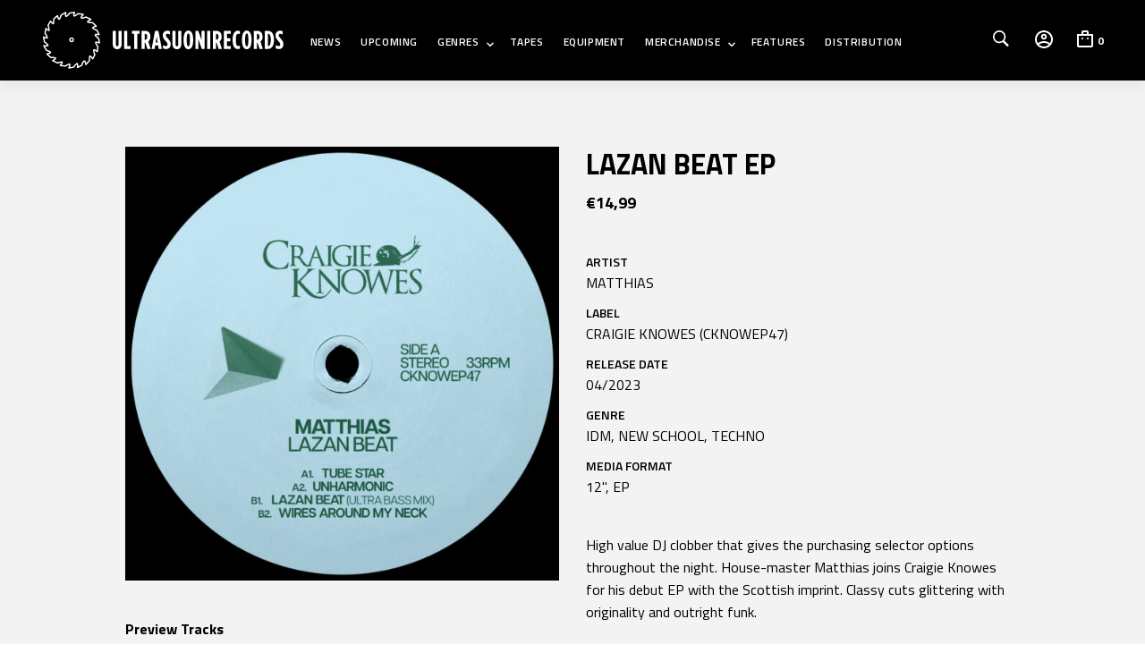

--- FILE ---
content_type: text/html; charset=UTF-8
request_url: https://www.ultrasuonirecords.com/shop/lazan-beat-ep/
body_size: 34568
content:
<!DOCTYPE html>
<html class="no-js" lang="en-US">

<head>
	<meta charset="UTF-8">
	<meta name="viewport" content="width=device-width, initial-scale=1.0, maximum-scale=1.0, user-scalable=no" />
	<link rel="profile" href="http://gmpg.org/xfn/11">
	<link rel="pingback" href="https://www.ultrasuonirecords.com/xmlrpc.php">

	
	<meta name='robots' content='index, follow, max-image-preview:large, max-snippet:-1, max-video-preview:-1' />

	<!-- This site is optimized with the Yoast SEO plugin v18.3 - https://yoast.com/wordpress/plugins/seo/ -->
	<title>Matthias - Lazan Beat EP - Ultrasuoni Records</title><link rel="preload" as="style" href="https://fonts.googleapis.com/css?family=Titillium%20Web%3A400%2C500%2C600%2C700%2C400italic%2C700italic&#038;display=swap" /><link rel="stylesheet" href="https://fonts.googleapis.com/css?family=Titillium%20Web%3A400%2C500%2C600%2C700%2C400italic%2C700italic&#038;display=swap" media="print" onload="this.media='all'" /><noscript><link rel="stylesheet" href="https://fonts.googleapis.com/css?family=Titillium%20Web%3A400%2C500%2C600%2C700%2C400italic%2C700italic&#038;display=swap" /></noscript>
	<link rel="canonical" href="https://www.ultrasuonirecords.com/shop/lazan-beat-ep/" />
	<meta property="og:locale" content="en_US" />
	<meta property="og:type" content="article" />
	<meta property="og:title" content="Matthias - Lazan Beat EP - Ultrasuoni Records" />
	<meta property="og:description" content="High value DJ clobber that gives the purchasing selector options throughout the night. House-master Matthias joins Craigie Knowes for his debut EP with the Scottish imprint. Classy cuts glittering with originality and outright funk." />
	<meta property="og:url" content="https://www.ultrasuonirecords.com/shop/lazan-beat-ep/" />
	<meta property="og:site_name" content="Ultrasuoni Records" />
	<meta property="article:modified_time" content="2023-07-04T14:58:39+00:00" />
	<meta property="og:image" content="https://www.ultrasuonirecords.com/wp-content/uploads/2023/04/CKNOWEP47-A-Side-2000px.jpg" />
	<meta property="og:image:width" content="2000" />
	<meta property="og:image:height" content="2000" />
	<meta property="og:image:type" content="image/jpeg" />
	<meta name="twitter:card" content="summary_large_image" />
	<script type="application/ld+json" class="yoast-schema-graph">{"@context":"https://schema.org","@graph":[{"@type":"Organization","@id":"https://www.ultrasuonirecords.com/#organization","name":"Ultrasuoni records","url":"https://www.ultrasuonirecords.com/","sameAs":[],"logo":{"@type":"ImageObject","@id":"https://www.ultrasuonirecords.com/#logo","inLanguage":"en-US","url":"https://www.ultrasuonirecords.com/wp-content/uploads/2020/08/ultrasuonirecords-logo-black.png","contentUrl":"https://www.ultrasuonirecords.com/wp-content/uploads/2020/08/ultrasuonirecords-logo-black.png","width":259,"height":50,"caption":"Ultrasuoni records"},"image":{"@id":"https://www.ultrasuonirecords.com/#logo"}},{"@type":"WebSite","@id":"https://www.ultrasuonirecords.com/#website","url":"https://www.ultrasuonirecords.com/","name":"Ultrasuoni Records","description":"","publisher":{"@id":"https://www.ultrasuonirecords.com/#organization"},"potentialAction":[{"@type":"SearchAction","target":{"@type":"EntryPoint","urlTemplate":"https://www.ultrasuonirecords.com/?s={search_term_string}"},"query-input":"required name=search_term_string"}],"inLanguage":"en-US"},{"@type":"ImageObject","@id":"https://www.ultrasuonirecords.com/shop/lazan-beat-ep/#primaryimage","inLanguage":"en-US","url":"https://www.ultrasuonirecords.com/wp-content/uploads/2023/04/CKNOWEP47-A-Side-2000px.jpg","contentUrl":"https://www.ultrasuonirecords.com/wp-content/uploads/2023/04/CKNOWEP47-A-Side-2000px.jpg","width":2000,"height":2000},{"@type":"WebPage","@id":"https://www.ultrasuonirecords.com/shop/lazan-beat-ep/#webpage","url":"https://www.ultrasuonirecords.com/shop/lazan-beat-ep/","name":"Matthias - Lazan Beat EP - Ultrasuoni Records","isPartOf":{"@id":"https://www.ultrasuonirecords.com/#website"},"primaryImageOfPage":{"@id":"https://www.ultrasuonirecords.com/shop/lazan-beat-ep/#primaryimage"},"datePublished":"2023-06-07T12:31:19+00:00","dateModified":"2023-07-04T14:58:39+00:00","breadcrumb":{"@id":"https://www.ultrasuonirecords.com/shop/lazan-beat-ep/#breadcrumb"},"inLanguage":"en-US","potentialAction":[{"@type":"ReadAction","target":["https://www.ultrasuonirecords.com/shop/lazan-beat-ep/"]}]},{"@type":"BreadcrumbList","@id":"https://www.ultrasuonirecords.com/shop/lazan-beat-ep/#breadcrumb","itemListElement":[{"@type":"ListItem","position":1,"name":"Home","item":"https://www.ultrasuonirecords.com/"},{"@type":"ListItem","position":2,"name":"Catalogue","item":"https://www.ultrasuonirecords.com/catalogue/"},{"@type":"ListItem","position":3,"name":"Lazan Beat EP"}]}]}</script>
	<!-- / Yoast SEO plugin. -->


<link rel='dns-prefetch' href='//unpkg.com' />
<link rel='dns-prefetch' href='//fonts.googleapis.com' />
<link href='https://fonts.gstatic.com' crossorigin rel='preconnect' />
<link rel="alternate" type="application/rss+xml" title="Ultrasuoni Records &raquo; Feed" href="https://www.ultrasuonirecords.com/feed/" />
<link rel="alternate" type="application/rss+xml" title="Ultrasuoni Records &raquo; Comments Feed" href="https://www.ultrasuonirecords.com/comments/feed/" />
<style type="text/css">
img.wp-smiley,
img.emoji {
	display: inline !important;
	border: none !important;
	box-shadow: none !important;
	height: 1em !important;
	width: 1em !important;
	margin: 0 0.07em !important;
	vertical-align: -0.1em !important;
	background: none !important;
	padding: 0 !important;
}
</style>
	<link rel='stylesheet' id='wp-block-library-css'  href='https://www.ultrasuonirecords.com/wp-includes/css/dist/block-library/style.min.css?ver=5.9.12' type='text/css' media='all' />
<style id='wp-block-library-theme-inline-css' type='text/css'>
.wp-block-audio figcaption{color:#555;font-size:13px;text-align:center}.is-dark-theme .wp-block-audio figcaption{color:hsla(0,0%,100%,.65)}.wp-block-code>code{font-family:Menlo,Consolas,monaco,monospace;color:#1e1e1e;padding:.8em 1em;border:1px solid #ddd;border-radius:4px}.wp-block-embed figcaption{color:#555;font-size:13px;text-align:center}.is-dark-theme .wp-block-embed figcaption{color:hsla(0,0%,100%,.65)}.blocks-gallery-caption{color:#555;font-size:13px;text-align:center}.is-dark-theme .blocks-gallery-caption{color:hsla(0,0%,100%,.65)}.wp-block-image figcaption{color:#555;font-size:13px;text-align:center}.is-dark-theme .wp-block-image figcaption{color:hsla(0,0%,100%,.65)}.wp-block-pullquote{border-top:4px solid;border-bottom:4px solid;margin-bottom:1.75em;color:currentColor}.wp-block-pullquote__citation,.wp-block-pullquote cite,.wp-block-pullquote footer{color:currentColor;text-transform:uppercase;font-size:.8125em;font-style:normal}.wp-block-quote{border-left:.25em solid;margin:0 0 1.75em;padding-left:1em}.wp-block-quote cite,.wp-block-quote footer{color:currentColor;font-size:.8125em;position:relative;font-style:normal}.wp-block-quote.has-text-align-right{border-left:none;border-right:.25em solid;padding-left:0;padding-right:1em}.wp-block-quote.has-text-align-center{border:none;padding-left:0}.wp-block-quote.is-large,.wp-block-quote.is-style-large,.wp-block-quote.is-style-plain{border:none}.wp-block-search .wp-block-search__label{font-weight:700}.wp-block-group:where(.has-background){padding:1.25em 2.375em}.wp-block-separator{border:none;border-bottom:2px solid;margin-left:auto;margin-right:auto;opacity:.4}.wp-block-separator:not(.is-style-wide):not(.is-style-dots){width:100px}.wp-block-separator.has-background:not(.is-style-dots){border-bottom:none;height:1px}.wp-block-separator.has-background:not(.is-style-wide):not(.is-style-dots){height:2px}.wp-block-table thead{border-bottom:3px solid}.wp-block-table tfoot{border-top:3px solid}.wp-block-table td,.wp-block-table th{padding:.5em;border:1px solid;word-break:normal}.wp-block-table figcaption{color:#555;font-size:13px;text-align:center}.is-dark-theme .wp-block-table figcaption{color:hsla(0,0%,100%,.65)}.wp-block-video figcaption{color:#555;font-size:13px;text-align:center}.is-dark-theme .wp-block-video figcaption{color:hsla(0,0%,100%,.65)}.wp-block-template-part.has-background{padding:1.25em 2.375em;margin-top:0;margin-bottom:0}
</style>
<link rel='stylesheet' id='wc-blocks-vendors-style-css'  href='https://www.ultrasuonirecords.com/wp-content/plugins/woocommerce/packages/woocommerce-blocks/build/wc-blocks-vendors-style.css?ver=6.7.3' type='text/css' media='all' />
<link rel='stylesheet' id='wc-blocks-style-css'  href='https://www.ultrasuonirecords.com/wp-content/plugins/woocommerce/packages/woocommerce-blocks/build/wc-blocks-style.css?ver=6.7.3' type='text/css' media='all' />
<style id='global-styles-inline-css' type='text/css'>
body{--wp--preset--color--black: #000000;--wp--preset--color--cyan-bluish-gray: #abb8c3;--wp--preset--color--white: #ffffff;--wp--preset--color--pale-pink: #f78da7;--wp--preset--color--vivid-red: #cf2e2e;--wp--preset--color--luminous-vivid-orange: #ff6900;--wp--preset--color--luminous-vivid-amber: #fcb900;--wp--preset--color--light-green-cyan: #7bdcb5;--wp--preset--color--vivid-green-cyan: #00d084;--wp--preset--color--pale-cyan-blue: #8ed1fc;--wp--preset--color--vivid-cyan-blue: #0693e3;--wp--preset--color--vivid-purple: #9b51e0;--wp--preset--gradient--vivid-cyan-blue-to-vivid-purple: linear-gradient(135deg,rgba(6,147,227,1) 0%,rgb(155,81,224) 100%);--wp--preset--gradient--light-green-cyan-to-vivid-green-cyan: linear-gradient(135deg,rgb(122,220,180) 0%,rgb(0,208,130) 100%);--wp--preset--gradient--luminous-vivid-amber-to-luminous-vivid-orange: linear-gradient(135deg,rgba(252,185,0,1) 0%,rgba(255,105,0,1) 100%);--wp--preset--gradient--luminous-vivid-orange-to-vivid-red: linear-gradient(135deg,rgba(255,105,0,1) 0%,rgb(207,46,46) 100%);--wp--preset--gradient--very-light-gray-to-cyan-bluish-gray: linear-gradient(135deg,rgb(238,238,238) 0%,rgb(169,184,195) 100%);--wp--preset--gradient--cool-to-warm-spectrum: linear-gradient(135deg,rgb(74,234,220) 0%,rgb(151,120,209) 20%,rgb(207,42,186) 40%,rgb(238,44,130) 60%,rgb(251,105,98) 80%,rgb(254,248,76) 100%);--wp--preset--gradient--blush-light-purple: linear-gradient(135deg,rgb(255,206,236) 0%,rgb(152,150,240) 100%);--wp--preset--gradient--blush-bordeaux: linear-gradient(135deg,rgb(254,205,165) 0%,rgb(254,45,45) 50%,rgb(107,0,62) 100%);--wp--preset--gradient--luminous-dusk: linear-gradient(135deg,rgb(255,203,112) 0%,rgb(199,81,192) 50%,rgb(65,88,208) 100%);--wp--preset--gradient--pale-ocean: linear-gradient(135deg,rgb(255,245,203) 0%,rgb(182,227,212) 50%,rgb(51,167,181) 100%);--wp--preset--gradient--electric-grass: linear-gradient(135deg,rgb(202,248,128) 0%,rgb(113,206,126) 100%);--wp--preset--gradient--midnight: linear-gradient(135deg,rgb(2,3,129) 0%,rgb(40,116,252) 100%);--wp--preset--duotone--dark-grayscale: url('#wp-duotone-dark-grayscale');--wp--preset--duotone--grayscale: url('#wp-duotone-grayscale');--wp--preset--duotone--purple-yellow: url('#wp-duotone-purple-yellow');--wp--preset--duotone--blue-red: url('#wp-duotone-blue-red');--wp--preset--duotone--midnight: url('#wp-duotone-midnight');--wp--preset--duotone--magenta-yellow: url('#wp-duotone-magenta-yellow');--wp--preset--duotone--purple-green: url('#wp-duotone-purple-green');--wp--preset--duotone--blue-orange: url('#wp-duotone-blue-orange');--wp--preset--font-size--small: 13px;--wp--preset--font-size--medium: 20px;--wp--preset--font-size--large: 36px;--wp--preset--font-size--x-large: 42px;}.has-black-color{color: var(--wp--preset--color--black) !important;}.has-cyan-bluish-gray-color{color: var(--wp--preset--color--cyan-bluish-gray) !important;}.has-white-color{color: var(--wp--preset--color--white) !important;}.has-pale-pink-color{color: var(--wp--preset--color--pale-pink) !important;}.has-vivid-red-color{color: var(--wp--preset--color--vivid-red) !important;}.has-luminous-vivid-orange-color{color: var(--wp--preset--color--luminous-vivid-orange) !important;}.has-luminous-vivid-amber-color{color: var(--wp--preset--color--luminous-vivid-amber) !important;}.has-light-green-cyan-color{color: var(--wp--preset--color--light-green-cyan) !important;}.has-vivid-green-cyan-color{color: var(--wp--preset--color--vivid-green-cyan) !important;}.has-pale-cyan-blue-color{color: var(--wp--preset--color--pale-cyan-blue) !important;}.has-vivid-cyan-blue-color{color: var(--wp--preset--color--vivid-cyan-blue) !important;}.has-vivid-purple-color{color: var(--wp--preset--color--vivid-purple) !important;}.has-black-background-color{background-color: var(--wp--preset--color--black) !important;}.has-cyan-bluish-gray-background-color{background-color: var(--wp--preset--color--cyan-bluish-gray) !important;}.has-white-background-color{background-color: var(--wp--preset--color--white) !important;}.has-pale-pink-background-color{background-color: var(--wp--preset--color--pale-pink) !important;}.has-vivid-red-background-color{background-color: var(--wp--preset--color--vivid-red) !important;}.has-luminous-vivid-orange-background-color{background-color: var(--wp--preset--color--luminous-vivid-orange) !important;}.has-luminous-vivid-amber-background-color{background-color: var(--wp--preset--color--luminous-vivid-amber) !important;}.has-light-green-cyan-background-color{background-color: var(--wp--preset--color--light-green-cyan) !important;}.has-vivid-green-cyan-background-color{background-color: var(--wp--preset--color--vivid-green-cyan) !important;}.has-pale-cyan-blue-background-color{background-color: var(--wp--preset--color--pale-cyan-blue) !important;}.has-vivid-cyan-blue-background-color{background-color: var(--wp--preset--color--vivid-cyan-blue) !important;}.has-vivid-purple-background-color{background-color: var(--wp--preset--color--vivid-purple) !important;}.has-black-border-color{border-color: var(--wp--preset--color--black) !important;}.has-cyan-bluish-gray-border-color{border-color: var(--wp--preset--color--cyan-bluish-gray) !important;}.has-white-border-color{border-color: var(--wp--preset--color--white) !important;}.has-pale-pink-border-color{border-color: var(--wp--preset--color--pale-pink) !important;}.has-vivid-red-border-color{border-color: var(--wp--preset--color--vivid-red) !important;}.has-luminous-vivid-orange-border-color{border-color: var(--wp--preset--color--luminous-vivid-orange) !important;}.has-luminous-vivid-amber-border-color{border-color: var(--wp--preset--color--luminous-vivid-amber) !important;}.has-light-green-cyan-border-color{border-color: var(--wp--preset--color--light-green-cyan) !important;}.has-vivid-green-cyan-border-color{border-color: var(--wp--preset--color--vivid-green-cyan) !important;}.has-pale-cyan-blue-border-color{border-color: var(--wp--preset--color--pale-cyan-blue) !important;}.has-vivid-cyan-blue-border-color{border-color: var(--wp--preset--color--vivid-cyan-blue) !important;}.has-vivid-purple-border-color{border-color: var(--wp--preset--color--vivid-purple) !important;}.has-vivid-cyan-blue-to-vivid-purple-gradient-background{background: var(--wp--preset--gradient--vivid-cyan-blue-to-vivid-purple) !important;}.has-light-green-cyan-to-vivid-green-cyan-gradient-background{background: var(--wp--preset--gradient--light-green-cyan-to-vivid-green-cyan) !important;}.has-luminous-vivid-amber-to-luminous-vivid-orange-gradient-background{background: var(--wp--preset--gradient--luminous-vivid-amber-to-luminous-vivid-orange) !important;}.has-luminous-vivid-orange-to-vivid-red-gradient-background{background: var(--wp--preset--gradient--luminous-vivid-orange-to-vivid-red) !important;}.has-very-light-gray-to-cyan-bluish-gray-gradient-background{background: var(--wp--preset--gradient--very-light-gray-to-cyan-bluish-gray) !important;}.has-cool-to-warm-spectrum-gradient-background{background: var(--wp--preset--gradient--cool-to-warm-spectrum) !important;}.has-blush-light-purple-gradient-background{background: var(--wp--preset--gradient--blush-light-purple) !important;}.has-blush-bordeaux-gradient-background{background: var(--wp--preset--gradient--blush-bordeaux) !important;}.has-luminous-dusk-gradient-background{background: var(--wp--preset--gradient--luminous-dusk) !important;}.has-pale-ocean-gradient-background{background: var(--wp--preset--gradient--pale-ocean) !important;}.has-electric-grass-gradient-background{background: var(--wp--preset--gradient--electric-grass) !important;}.has-midnight-gradient-background{background: var(--wp--preset--gradient--midnight) !important;}.has-small-font-size{font-size: var(--wp--preset--font-size--small) !important;}.has-medium-font-size{font-size: var(--wp--preset--font-size--medium) !important;}.has-large-font-size{font-size: var(--wp--preset--font-size--large) !important;}.has-x-large-font-size{font-size: var(--wp--preset--font-size--x-large) !important;}
</style>
<link rel='stylesheet' id='photoswipe-css'  href='https://www.ultrasuonirecords.com/wp-content/plugins/woocommerce/assets/css/photoswipe/photoswipe.min.css?ver=6.2.2' type='text/css' media='all' />
<link rel='stylesheet' id='photoswipe-default-skin-css'  href='https://www.ultrasuonirecords.com/wp-content/plugins/woocommerce/assets/css/photoswipe/default-skin/default-skin.min.css?ver=6.2.2' type='text/css' media='all' />
<link rel='stylesheet' id='woocommerce-layout-css'  href='https://www.ultrasuonirecords.com/wp-content/plugins/woocommerce/assets/css/woocommerce-layout.css?ver=6.2.2' type='text/css' media='all' />
<link rel='stylesheet' id='woocommerce-smallscreen-css'  href='https://www.ultrasuonirecords.com/wp-content/plugins/woocommerce/assets/css/woocommerce-smallscreen.css?ver=6.2.2' type='text/css' media='only screen and (max-width: 768px)' />
<link rel='stylesheet' id='woocommerce-general-css'  href='https://www.ultrasuonirecords.com/wp-content/plugins/woocommerce/assets/css/woocommerce.css?ver=6.2.2' type='text/css' media='all' />
<style id='woocommerce-inline-inline-css' type='text/css'>
.woocommerce form .form-row .required { visibility: visible; }
</style>
<link rel='stylesheet' id='aws-pro-style-css'  href='https://www.ultrasuonirecords.com/wp-content/plugins/advanced-woo-search-pro/assets/css/common.css?ver=pro2.12' type='text/css' media='all' />
<link rel='stylesheet' id='font-awesome-css'  href='https://www.ultrasuonirecords.com/wp-content/plugins/js_composer/assets/lib/bower/font-awesome/css/font-awesome.min.css?ver=5.7' type='text/css' media='all' />
<link rel='stylesheet' id='js_composer_front-css'  href='https://www.ultrasuonirecords.com/wp-content/plugins/js_composer/assets/css/js_composer.min.css?ver=5.7' type='text/css' media='all' />
<link rel='stylesheet' id='swiper-css'  href='https://www.ultrasuonirecords.com/wp-content/themes/mrtailor/css/_vendor/swiper/swiper.min.css?ver=5.3.7' type='text/css' media='all' />


<link rel='stylesheet' id='mr_tailor-styles-css'  href='https://www.ultrasuonirecords.com/wp-content/themes/mrtailor/css/styles.css?ver=3.0.1' type='text/css' media='all' />
<link rel='stylesheet' id='mr_tailor-default-style-css'  href='https://www.ultrasuonirecords.com/wp-content/themes/ultrasuoni/style.css?ver=5.9.12' type='text/css' media='all' />
<style id='mr_tailor-default-style-inline-css' type='text/css'>
 .st-content{background-color:#ffffff}@media only screen and (min-width:40.063em){.st-content{background-image:url( )}}.slide-from-right, .slide-from-left, .woocommerce .widget_price_filter .ui-slider .ui-slider-handle, .woocommerce-page .widget_price_filter .ui-slider .ui-slider-handle{background:#ffffff}.wc-block-price-filter .wc-block-price-filter__range-input::-webkit-slider-thumb{background-color:#ffffff;border-color:#ffa500 !important}.wc-block-price-filter .wc-block-price-filter__range-input::-moz-range-thumb{background-color:#ffffff;border-color:#ffa500 !important}.wc-block-price-filter .wc-block-price-filter__range-input::-ms-thumb{background-color:#ffffff;border-color:#ffa500 !important}.woocommerce ul.products li.product-category .woocommerce-loop-category__title, .woocommerce ul.products li.product-category .woocommerce-loop-category__title mark, .wp-block-getbowtied-categories-grid.gbt_18_categories_grid_wrapper .gbt_18_categories_grid .gbt_18_category_grid_item .gbt_18_category_grid_item_title, .woocommerce .widget_layered_nav_filters ul li a, .woocommerce .widget_layered_nav ul li.chosen a, span.onsale, .woocommerce span.onsale, .wc-block-grid__product-onsale{color:#ffffff}.woocommerce .woocommerce-breadcrumb, .woocommerce-page .woocommerce-breadcrumb{display:none}h1, h2, h3, h4, h5, h6, a, .button, button, input[type="button"], input[type="reset"], input[type="submit"], label, .label, label span, .site-title, .wishlist_items_number, .shopping_bag_items_number, #site-navigation-top-bar, #site-top-bar .site-top-message, .mobile-navigation, .main-navigation, .variation dd p, p.out-of-stock, p.stock.available-on-backorder, .woocommerce p.out-of-stock, .woocommerce div.product p.stock.available-on-backorder, .woocommerce-account table.account-orders-table tbody tr td:before, .top-headers-wrapper .site-tools ul li a span, .woocommerce-result-count, .woocommerce-form-coupon-toggle .woocommerce-info, .woocommerce-form-login-toggle .woocommerce-info, .select2-results__option, .woocommerce-breadcrumb, .widget_product_search #searchsubmit, .widget_search #searchsubmit, .widget_product_search .search-submit, .widget_search .search-submit, .comment-respond label, .pswp.pswp--open .pswp__top-bar .pswp__counter, blockquote cite, .widget .tagcloud a, table thead th, .woocommerce div.product form.cart div.label label, .woocommerce-page div.product form.cart div.label label, .woocommerce #content div.product form.cart div.label label, .woocommerce-page #content div.product form.cart div.label label, span.onsale, .woocommerce span.onsale, .wc-block-grid__product-onsale, .wc-block-grid__product-onsale, .woocommerce .cart-collaterals .cart_totals table th, .woocommerce-page .cart-collaterals .cart_totals table th, .woocommerce .cart-collaterals .shipping-calculator-button, .woocommerce-page .cart-collaterals .shipping-calculator-button, .woocommerce form .form-row label, .woocommerce-page form .form-row label, .site-tools, .post-edit-link, .comment-edit-link, .comment-reply-link, .slider_button, .go_home, .filters_button, .woocommerce-ordering, .add_to_wishlist, .woocommerce p.out-of-stock, .woocommerce div.product p.stock.available-on-backorder, .wishlist-in-stock, .wishlist-out-of-stock, tr.shipping > td:first-of-type, .checkout_coupon .woocommerce-info, .woocommerce-wishlist .wishlist-empty, .check_label_radio, .order_details .title, .order_details li, .customer_details dt, .account_view_link, p.demo_store, .order_details_footer tr td:first-of-type, .wpcf7, .widget_layered_nav ul li.chosen, .widget_layered_nav_filters ul li.chosen a, .product_meta > span, .woocommerce table.shop_attributes th, .woocommerce-page table.shop_attributes th, .wpb_tour.wpb_content_element .wpb_tabs_nav li a, .mobile-menu-text, .trigger-share-list, .shortcode_banner_simple_height_bullet span, .select2-container .select2-selection, select.topbar-language-switcher, select.wcml_currency_switcher, .blog-isotope .more-link, .blog-isotope .post_meta_archive, .product_after_shop_loop .price, .yith-wcwl-wishlistaddedbrowse a, .yith-wcwl-wishlistexistsbrowse a, .woocommerce-message a, .woocommerce .cart-collaterals .cart-subtotal .amount, .woocommerce .cart-collaterals .shipping, .woocommerce .cart-collaterals .cart-subtotal, .post_header_date, .blog-list-date, .comment-metadata, .more-link, .vc_btn, .nav-previous a, .nav-next a, .wc-block-grid__product-price, .wc-block-order-select label.wc-block-order-select__label, .wp-block-latest-posts li .wp-block-latest-posts__post-date, .product_meta span a, .product_meta span span, .comments-title, .copyright_text, .order_details li strong, .wpcf7 input, .cart-subtotal .amount, .order-total .amount, .wpb_tabs .ui-widget, .wpb_tour .ui-widget, .wpb_accordion .ui-widget, .widget ul small.count, .content-area blockquote.wp-block-quote p, .content-area .wp-block-pullquote p, .woocommerce #payment .payment_method_paypal .about_paypal, .shortcode_title.main_font, .remember-me, .woocommerce form .form-row label.inline, .woocommerce-page form .form-row label.inline, .nav-next-title, .nav-previous-title, .woocommerce-MyAccount-navigation ul li, .woocommerce td.product-name .wc-item-meta, .woocommerce td.product-name dl.variation, .wc-block-grid__product-add-to-cart *, .categories_grid .category_name, ul.products li.product .woocommerce-loop-category__title, .main-navigation .sub-menu li a, .wp-block-latest-posts li a, .wp-block-latest-posts li a, .widget_shopping_cart, .product p.price, .amount, .tabs li a, .blog-list-day, .edit-account legend, .add_to_cart_inline .amount, .vc_tta-title-text, .wc-block-grid__product-title, #comments .comment-reply-title, .minicart_text, .widget_shopping_cart .total *, .woocommerce-review__author, .comment-reply-title, .add_to_wishlist span, .woocommerce-ordering .select2-selection__rendered, .woocommerce-mini-cart__empty-message, .woocommerce nav.woocommerce-pagination ul li span, .woocommerce-cart table.shop_table.cart tbody tr td.product-name, .woocommerce-cart table.shop_table.cart tbody tr td:before, .woocommerce-cart .cart-collaterals .cart_totals table.shop_table tr td:before, #site-top-bar .language-and-currency span.select2-selection__rendered, .woocommerce-cart .cart-empty, table.woocommerce-checkout-review-order-table tbody tr td.product-name, .woocommerce table.order_details, .woocommerce-account .woocommerce-MyAccount-content > p mark, .wishlist_table.mobile li .item-details table.item-details-table td.value, table.shop_table tfoot th, ul.wc-block-active-filters-list li.wc-block-active-filters-list-item, .catalog-page .woocommerce-ordering select.orderby, .mrtailor_products_load_more_loader span, .main-navigation ul > li.menu-item-info-column .menu-item-description{font-family:Titillium Web, -apple-system, BlinkMacSystemFont, Arial, Helvetica, 'Helvetica Neue', Verdana, sans-serif}body, p, input, textarea, select, .select2-selection__rendered, .select2-selection__placeholder, .woocommerce .widget_rating_filter ul li a{font-family:Titillium Web, -apple-system, BlinkMacSystemFont, Arial, Helvetica, 'Helvetica Neue', Verdana, sans-serif}.entry-title, .page-title, .content-area h1.entry-title, .entry-content h1.entry-title, .content-area h1.page-title, .entry-content h1.page-title, .main-slider h2, .lookbook-first-slide-wrapper h2, .content-area h2.nothing-found-title, .content-area h2.entry-title.blog-post-title, .wp-block-getbowtied-vertical-slider .gbt_18_slide_title a, .wp-block-getbowtied-lookbook-reveal .gbt_18_content_top h2, .gbt_18_snap_look_book .gbt_18_hero_section_content .gbt_18_hero_title{font-size:32px}p, .content-area h6, .entry-content h6, input, textarea, select, .select2-selection__placeholder, .select2-selection__rendered, .woocommerce #reviews #comments ol.commentlist li .woocommerce-review__author, .comments-area ul.comment-list li .comment-author, .site-content p:not([class*="has-"]), .content-area, .content-area h6, .content-area ul, .content-area ol, .content-area dl, table tr td, table tbody tr td, table tfoot tr th, table tfoot tr td, .woocommerce table.shop_attributes td, .wp-block-quote cite, .wp-block-pullquote cite, .wishlist_table.mobile li .item-details table.item-details-table td.value, .content-area .blog-isotop-master-wrapper .blog-isotop-container .blog-isotope .blog-post .more-link, .gbt_18_mt_posts_grid .gbt_18_mt_posts_grid_wrapper .more-link, .content-area .sticky-posts-container.swiper-container .swiper-slide .thumbnail_container .more-link, .gbt_18_mt_posts_slider .swiper-container .swiper-slide .more-link, .single .post-navigation .post-nav .entry-thumbnail .more-link, .wp-block-getbowtied-vertical-slider .gbt_18_slide_link a{font-size:16px}.content-area h1, .entry-content h1, .product_title, .woocommerce div.product .product_infos p.price, .woocommerce div.product .product_infos span.price, .woocommerce div.product .product_infos p.price ins, .woocommerce div.product .product_infos span.price ins, .content-area .search-results h2.search-item-title{font-size:39.808px}.content-area h2, .entry-content h2, .edit-account legend, #minicart-offcanvas .widget_shopping_cart .total .amount, .woocommerce-cart .cart-collaterals .cart_totals table.shop_table tr.order-total .amount, .woocommerce-checkout table.woocommerce-checkout-review-order-table tfoot tr.order-total td .amount, .woocommerce-cart p.cart-empty, .woocommerce-wishlist .wishlist-empty, .content-area blockquote.wp-block-quote.is-style-large p, .gbt_18_default_slider .gbt_18_content .gbt_18_content_wrapper .gbt_18_slide_content .gbt_18_slide_content_item .gbt_18_slide_content_wrapper .summary .price, .gbt_18_lookbook_reveal_wrapper .gbt_18_distorsion_lookbook .gbt_18_distorsion_lookbook_item .gbt_18_distorsion_lookbook_content .gbt_18_text_wrapper .gbt_18_product_price{font-size:33.184px}.content-area h3, .entry-content h3, .woocommerce-Reviews #review_form #reply-title, #minicart-offcanvas .woocommerce-mini-cart__empty-message, .woocommerce div.product .product_infos p.price del, .woocommerce div.product .product_infos span.price del, .content-area blockquote.wp-block-quote p, .gbt_18_expanding_grid .gbt_18_grid .gbt_18_expanding_grid_item .gbt_18_product_price, .main-navigation ul > li.menu-item-info-column .menu-item-title{font-size:27.648px}.content-area h4, .entry-content h4, .woocommerce div.product .woocommerce-tabs ul.tabs li a, section.products.upsells > h2, section.products.related > h2, .cross-sells > h2, .content-area .wp-block-pullquote p{font-size:23.04px}.content-area h5, .entry-content h5, .woocommerce-cart table.shop_table.cart tbody tr td.product-subtotal{font-size:19.2px}.content-area p.has-drop-cap:first-letter, .entry-content p.has-drop-cap:first-letter{font-size:102.4px}@media all and (max-width:1023px){.entry-title, .page-title, .content-area h1.entry-title, .entry-content h1.entry-title, .content-area h1.page-title, .entry-content h1.page-title, .main-slider h2, .lookbook-first-slide-wrapper h2, .content-area h2.nothing-found-title, .content-area h2.entry-title.blog-post-title, .wp-block-getbowtied-vertical-slider .gbt_18_slide_title a, .wp-block-getbowtied-lookbook-reveal .gbt_18_content_top h2, .gbt_18_snap_look_book .gbt_18_hero_section_content .gbt_18_hero_title{font-size:39.808px}.woocommerce div.product p.price, .woocommerce div.product span.price, .woocommerce div.product p.price ins, .woocommerce div.product span.price ins{font-size:33.184px}.gbt_18_expanding_grid .gbt_18_grid .gbt_18_expanding_grid_item h2{font-size:27.648px !important}.woocommerce div.product p.price del, .woocommerce div.product span.price del{font-size:23.04px}}body, pre, hr, label, blockquote, abbr, acronym, table tr td, .woocommerce .recently_viewed_in_single h2, .product-nav-previous a, .product-nav-next a, #shipping_method .check_label_radio, .cart-collaterals table tr th, .woocommerce-checkout .woocommerce-info:before, .woocommerce-checkout .woocommerce-info, .payment_methods .check_label_radio, .order_details.bacs_details li strong, .thank_you_header .order_details li strong, .woocommerce-thankyou-order-details li, .woocommerce #content div.product p.stock.in-stock, .woocommerce div.product p.stock.in-stock, .woocommerce-page #content div.product p.stock.in-stock, .woocommerce-page div.product p.stock.in-stock, .woocommerce-checkout .woocommerce-terms-and-conditions *, label span, .wp-block-pullquote, .widget_shopping_cart .buttons a:first-child, .woocommerce ul.products li.product .price, .woocommerce div.product p.price del, .woocommerce-wishlist ul.shop_table.wishlist_table li table td, .woocommerce-account table.account-orders-table tbody tr td a.button:after, #add_payment_method #payment div.payment_box, .woocommerce-cart #payment div.payment_box, .woocommerce-checkout #payment div.payment_box, .blog .content-area .sticky-posts-container .sticky-post-info .sticky-meta .post_header_date, .gbt_18_mt_posts_slider .swiper-container .swiper-slide .gbt_18_mt_posts_slider_date{color:#000000}.st-content .widget_shopping_cart a.remove, .wc-block-grid__product-price, .wc-block-grid__product-price *{color:#000000 !important}.wc-block-grid__product-title:hover, .wc-block-grid__product-title a:hover, .wc-block-grid__product-link:hover .wc-block-grid__product-title{color:rgba( 0,0,0, 0.80 )}.nav-previous-title, .nav-next-title, .woocommerce #content div.product .woocommerce-tabs ul.tabs li a:hover, .woocommerce div.product .woocommerce-tabs ul.tabs li a:hover, .woocommerce-page #content div.product .woocommerce-tabs ul.tabs li a:hover, .woocommerce-page div.product .woocommerce-tabs ul.tabs li a:hover, .woocommerce table.shop_table th, .woocommerce-page table.shop_table th, .woocommerce-page #payment div.payment_box, .woocommerce-checkout .order_details.bacs_details li, .woocommerce-thankyou-order-details li, .thank_you_header .order_details li, .customer_details dt, .product_after_shop_loop .price del, .wpb_widgetised_column, .wpb_widgetised_column .widget_layered_nav ul li small.count, .post_header_date a:hover, .comment-metadata, .post_meta_archive a:hover, .products li:hover .add_to_wishlist:before, .wc-layered-nav-rating a, .woocommerce table.my_account_orders .woocommerce-orders-table__cell-order-actions .button:hover, .wcppec-checkout-buttons__separator, .woocommerce-MyAccount-content .woocommerce-pagination .woocommerce-button:hover, .wp-block-woocommerce-attribute-filter ul li label .wc-block-attribute-filter-list-count, .woocommerce div.product .woocommerce-tabs ul.tabs li a, .woocommerce #reviews #comments ol.commentlist li .meta, .comments-area ul.comment-list li .comment-metadata a{color:#000000}.widget.widget_price_filter .price_slider_amount .button:hover, .woocommerce a.remove:hover{color:#000000 !important}.required, .woocommerce form .form-row .required, .wp-caption-text, .woocommerce .woocommerce-breadcrumb, .woocommerce-page .woocommerce-breadcrumb, .woocommerce .woocommerce-result-count, .woocommerce-page .woocommerce-result-count .product_list_widget .wishlist-out-of-stock, .woocommerce #reviews #comments ol.commentlist li .comment-text .verified, .woocommerce-page #reviews #comments ol.commentlist li .comment-text .verified, .yith-wcwl-add-button:before, .post_header_date a, .comment-metadata, .post_meta_archive a, .wp-block-latest-posts li .wp-block-latest-posts__post-date{color:rgba(0,0,0, 0.45 )}.woocommerce .star-rating:before, .woocommerce-page .star-rating:before, .woocommerce p.stars, .woocommerce-page p.stars, .wc-block-review-list-item__rating>.wc-block-review-list-item__rating__stars:before, .wp-block-getbowtied-carousel .swiper-wrapper .swiper-slide ul.products li.product .star-rating:before{color:rgba(0,0,0, 0.35 )}hr, .woocommerce div.product .product_tabs .woocommerce-tabs ul.tabs li, .woocommerce-page div.product .product_tabs .woocommerce-tabs ul.tabs li, .wpb_widgetised_column .tagcloud a, .catalog-page .shop_header .filters_button{border-color:rgba(0,0,0, 0.13 )}.woocommerce table.shop_table tbody th, .woocommerce table.shop_table tbody td, .woocommerce table.shop_table tbody tr:first-child td, .woocommerce table.shop_table tfoot th, .woocommerce table.shop_table tfoot td, .woocommerce .shop_table.customer_details tbody tr:first-child th, .woocommerce .cart-collaterals .cart_totals tr.order-total td, .woocommerce .cart-collaterals .cart_totals tr.order-total th, .woocommerce-page .cart-collaterals .cart_totals tr.order-total td, .woocommerce-page .cart-collaterals .cart_totals tr.order-total th, .woocommerce .my_account_container table.shop_table.order_details tr:first-child td, .woocommerce-page .my_account_container table.shop_table.order_details tr:first-child td, .woocommerce .my_account_container table.shop_table order_details_footer tr:last-child td, .woocommerce-page .my_account_container table.shop_table.order_details_footer tr:last-child td, .payment_methods li:first-child, .woocommerce-checkout .entry-content .woocommerce form.woocommerce-checkout #payment.woocommerce-checkout-payment ul.payment_methods li{border-top-color:rgba(0,0,0, 0.13 )}abbr, acronym{border-bottom-color:rgba(0,0,0, 1 )}table tr, .woocommerce .my_account_container table.shop_table.order_details tr:last-child td, .woocommerce-page .my_account_container table.shop_table.order_details tr:last-child td, .payment_methods li, .slide-from-left.filters aside, .woocommerce .shop_table.customer_details tbody tr:last-child th, .woocommerce .shop_table.customer_details tbody tr:last-child td, .woocommerce-cart form.woocommerce-cart-form, .woocommerce ul.product_list_widget li, .search .content-area .search-results .search-item{border-bottom-color:rgba(0,0,0, 0.13 )}.woocommerce ul.products li.product-category .woocommerce-loop-category__title, .wp-block-getbowtied-categories-grid.gbt_18_categories_grid_wrapper .gbt_18_categories_grid .gbt_18_category_grid_item .gbt_18_category_grid_item_title{background-color:#000000}.woocommerce .widget_price_filter .ui-slider .ui-slider-range, .woocommerce-page .widget_price_filter .ui-slider .ui-slider-range{background:rgba(0,0,0, 0.35 )}.woocommerce-checkout .thank_you_bank_details h3:after, .woocommerce .widget_price_filter .price_slider_wrapper .ui-widget-content, .woocommerce-page .widget_price_filter .price_slider_wrapper .ui-widget-content{background:rgba(0,0,0, 0.13 )}.st-content .widget_shopping_cart ul.cart_list.product_list_widget li, .woocommerce-terms-and-conditions{border-color:rgba(0,0,0, 0.13 ) !important}.wc-block-price-filter .wc-block-price-filter__range-input-wrapper .wc-block-price-filter__range-input-progress{--range-color:rgba( 0,0,0, 0.45 )}.wp-block-woocommerce-price-filter .wc-block-price-filter__range-input-wrapper, .woocommerce-terms-and-conditions{background-color:rgba( 0,0,0, 0.13 )}.woocommerce div.product div.images .flex-control-thumbs li img.flex-active{border-color:#000000}h1, h2, h3, h4, h5, h6, table tr th, a, .st-menu h2, .select2-container, select.big-select, .woocommerce div.product span.price, .woocommerce-page div.product span.price, .woocommerce #content div.product span.price, .woocommerce-page #content div.product span.price, .woocommerce div.product p.price, .woocommerce-page div.product p.price, .woocommerce #content div.product p.price, .woocommerce-page #content div.product p.price, .woocommerce #content div.product .woocommerce-tabs ul.tabs li.active a, .woocommerce div.product .woocommerce-tabs ul.tabs li.active a, .woocommerce-page #content div.product .woocommerce-tabs ul.tabs li.active a, .woocommerce-page div.product .woocommerce-tabs ul.tabs li.active a, ul.products h3 a, .products ul h3 a, ul.products h2 a, .products ul h2 a, .edit-account legend, .wc-block-grid__product-title, .wc-block-grid__product-title a, .catalog-page .woocommerce-ordering select.orderby, #minicart-offcanvas ul.cart_list.product_list_widget li *, #minicart-offcanvas .widget_shopping_cart .total, #minicart-offcanvas .minicart_text, .woocommerce-Reviews #review_form #reply-title, .woocommerce #reviews #comments ol.commentlist li .woocommerce-review__author, .select2-container--default .select2-selection--single span.select2-selection__placeholder, #minicart-offcanvas .woocommerce-mini-cart__empty-message, .mobile-navigation a, .select2-container--default .select2-selection--multiple span.select2-selection__choice__remove, .select2-container--default .select2-selection--single span.select2-selection__rendered, .filters_button, .add_to_wishlist:hover, .wc-block-grid ul.wc-block-grid__products li.wc-block-grid__product .wc-block-grid__product-add-to-cart a.wp-block-button__link:hover, .wc-block-grid ul.wc-block-grid__products li.wc-block-grid__product .wc-block-grid__product-add-to-cart button:hover, .woocommerce .woocommerce-breadcrumb a:hover, .woocommerce-checkout ul.order_details.woocommerce-thankyou-order-details li strong, .woocommerce-account .woocommerce-MyAccount-content > p mark, .woocommerce-form-coupon-toggle a.showcoupon, .woocommerce-form-login-toggle a.showlogin, .content-area blockquote.wp-block-quote p, .wc-block-pagination .wc-block-pagination-page, .wc-block-pagination-ellipsis, .wc-block-checkbox-list li.show-more button:hover, .content-area a.trigger-share-list:hover, .content-area .box-share-link span{color:#000000}.wpb_widgetised_column .widget-title, .wp-block-woocommerce-price-filter h3, .wp-block-woocommerce-attribute-filter h3, .wp-block-woocommerce-active-filters h3, .products a.button:hover{color:#000000 !important}.mrtailor_products_load_more_loader span{color:rgba( 0,0,0, 0.8 )}input[type="text"], input[type="password"], input[type="date"], input[type="datetime"], input[type="datetime-local"], input[type="month"], input[type="week"], input[type="email"], input[type="number"], input[type="search"], input[type="tel"], input[type="time"], input[type="url"], textarea, select, input[type="checkbox"], input[type="radio"], .select2-container .select2-selection__rendered, .select2-container--default span.select2-selection--multiple li.select2-selection__choice, span.select2-container--default li.select2-results__option[aria-selected=true]{color:#000000;background-color:rgba( 0,0,0, 0.1 )}input[type="text"]:hover, input[type="password"]:hover, input[type="date"]:hover, input[type="datetime"]:hover, input[type="datetime-local"]:hover, input[type="month"]:hover, input[type="week"]:hover, input[type="email"]:hover, input[type="number"]:hover, input[type="search"]:hover, input[type="tel"]:hover, input[type="time"]:hover, input[type="url"]:hover, textarea:hover, select:hover, input[type="checkbox"]:hover, input[type="radio"]:hover, .select2-container .select2-selection__rendered:hover{background-color:rgba( 0,0,0, 0.2 )}input::-webkit-input-placeholder, textarea::-webkit-input-placeholder{color:rgba( 0,0,0, 0.5 )}input:-moz-placeholder, textarea:-moz-placeholder{color:rgba( 0,0,0, 0.5 )}input::-moz-placeholder, textarea::-moz-placeholder{color:rgba( 0,0,0, 0.5 )}input:-ms-input-placeholder, textarea:-ms-input-placeholder{color:rgba( 0,0,0, 0.5 )}input::placeholder, textarea::placeholder{color:rgba( 0,0,0, 0.5 )}.woocommerce div.product .woocommerce-tabs ul.tabs li.active, .woocommerce #content div.product .woocommerce-tabs ul.tabs li.active, .woocommerce-page div.product .woocommerce-tabs ul.tabs li.active, .woocommerce-page #content div.product .woocommerce-tabs ul.tabs li.active{border-bottom-color:#000000}.label, button, .button, input[type="button"], input[type="reset"], input[type="submit"], .alert-box, .woocommerce-page #content input.button[type="submit"], .woocommerce-page #content input.button[type="submit"], .woocommerce #respond input#submit.alt.disabled, .woocommerce #respond input#submit.alt.disabled:hover, .woocommerce #respond input#submit.alt:disabled, .woocommerce #respond input#submit.alt:disabled:hover, .woocommerce #respond input#submit.alt:disabled[disabled], .woocommerce #respond input#submit.alt:disabled[disabled]:hover, .woocommerce #respond input#submit.disabled, .woocommerce #respond input#submit:disabled, .woocommerce #respond input#submit:disabled[disabled], .woocommerce a.button.disabled, .woocommerce a.button:disabled, .woocommerce a.button:disabled[disabled], .woocommerce button.button.disabled, .woocommerce button.button:disabled, .woocommerce button.button:disabled[disabled], .woocommerce input.button.disabled, .woocommerce input.button:disabled, .woocommerce input.button:disabled[disabled], .woocommerce a.button.alt.disabled, .woocommerce a.button.alt.disabled:hover, .woocommerce a.button.alt:disabled, .woocommerce a.button.alt:disabled:hover, .woocommerce a.button.alt:disabled[disabled], .woocommerce a.button.alt:disabled[disabled]:hover, .woocommerce button.button.alt.disabled, .woocommerce button.button.alt.disabled:hover, .woocommerce button.button.alt:disabled, .woocommerce button.button.alt:disabled:hover, .woocommerce button.button.alt:disabled[disabled], .woocommerce button.button.alt:disabled[disabled]:hover, .woocommerce input.button.alt.disabled, .woocommerce input.button.alt.disabled:hover, .woocommerce input.button.alt:disabled, .woocommerce input.button.alt:disabled:hover, .woocommerce input.button.alt:disabled[disabled], .woocommerce input.button.alt:disabled[disabled]:hover, .woocommerce #respond input#submit, .woocommerce a.button, .woocommerce button.button, .woocommerce input.button, .woocommerce #respond input#submit.alt, .woocommerce a.button.alt, .woocommerce button.button.alt, .woocommerce input.button.alt, span.select2-container--default li.select2-results__option--highlighted[aria-selected], p.out-of-stock, p.stock.available-on-backorder, .woocommerce p.out-of-stock, .woocommerce div.product .out-of-stock, .woocommerce div.product p.stock.available-on-backorder, .wp-block-file .wp-block-file__button, .wp-block-woocommerce-attribute-filter ul li input:checked + label:hover, .wp-block-woocommerce-active-filters ul.wc-block-active-filters-list li.wc-block-active-filters-list-item:hover, .woocommerce .mrtailor_products_load_button.finished a.button:hover{background-color:#000000;color:#ffffff}.woocommerce-checkout .entry-title:after, .woocommerce-account .entry-title:after, .woocommerce .widget_layered_nav_filters ul li a:hover, .woocommerce .widget_layered_nav ul li.chosen a:hover, .sticky-posts-container.swiper-container .sticky-pagination .swiper-pagination-bullet-active{background:#000000}input[type="radio"]:checked:before, .gbt_18_mt_posts_slider .swiper-pagination-bullet-active{background-color:#000000}input[type="checkbox"]:checked:before{border-color:#000000}.content-area .box-share-container.open .box-share-link svg path{fill:#000000}.widget .tagcloud a:hover, span.onsale, .woocommerce span.onsale, .wc-block-grid__product-onsale, .woocommerce .widget_layered_nav_filters ul li a, .woocommerce-page .widget_layered_nav_filters ul li a, .woocommerce .widget_layered_nav ul li.chosen a, .woocommerce-page .widget_layered_nav ul li.chosen a, .nl-field ul, .nl-form .nl-submit, .select2-results .select2-highlighted, .with_thumb_icon, ul.pagination li.current a, ul.pagination li.current a:hover, ul.pagination li.current a:focus, .progress .meter, .sub-nav dt.active a, .sub-nav dd.active a, .sub-nav li.active a, .top-bar-section ul li > a.button, .top-bar-section ul .woocommerce-page li > a.button, .woocommerce-page .top-bar-section ul li > a.button, .top-bar-section ul .woocommerce-page li > a.button.alt, .woocommerce-page .top-bar-section ul li > a.button.alt, .top-bar-section ul li.active > a, .no-js .top-bar-section ul li:active > a, .woocommerce-edit-address #content .woocommerce input.button{background-color:#ffa500}.blog_list_img, .wc-block-pagination .wc-block-pagination-page.wc-block-pagination-page--active, .wc-block-pagination .wc-block-pagination-page:hover, .woocommerce ul.products li.product-category:hover .woocommerce-loop-category__title, .wp-block-getbowtied-categories-grid.gbt_18_categories_grid_wrapper .gbt_18_categories_grid .gbt_18_category_grid_item:hover .gbt_18_category_grid_item_title{background-color:#ffa500}#minicart-offcanvas .widget_shopping_cart .buttons a.checkout:hover{background-color:#ffa500!important}.select2-dropdown-open.select2-drop-above .select2-choice, .select2-dropdown-open.select2-drop-above .select2-choices, .select2-container .select2-selection, .yith-wcwl-add-button, .yith-wcwl-wishlistaddedbrowse .feedback, .yith-wcwl-wishlistexistsbrowse .feedback, .woocommerce .star-rating span:before, .woocommerce-page .star-rating span:before, .woocommerce .woocommerce-breadcrumb a, .woocommerce-page .woocommerce-breadcrumb a, .panel.callout a, .side-nav li a, .has-tip:hover, .has-tip:focus, a:hover, a:focus, .edit-link, .comment-reply, .comment-edit-link, .woocommerce p.stars a.active:after, .woocommerce p.stars a:hover:after, .woocommerce-page p.stars a.active:after, .woocommerce-page p.stars a:hover:after, .yith-wcwl-wishlistaddedbrowse, .yith-wcwl-wishlistexistsbrowse, .woocommerce-page #content .actions .coupon input.button, .woocommerce-page #content .actions .coupon input.button.alt, .woocommerce-page #content .actions > input.button, .woocommerce-page #content .actions > input.button.alt, .woocommerce table.my_account_orders .button, .wc-block-grid ul.wc-block-grid__products li.wc-block-grid__product .wc-block-grid__product-rating .star-rating span:before, .wc-block-grid__product-rating .wc-block-grid__product-rating__stars span:before, .woocommerce-form-coupon-toggle .woocommerce-info a:hover, .woocommerce-form-login-toggle .woocommerce-info a:hover, .wp-block-woocommerce-active-filters .wc-block-active-filters__clear-all, a.add_to_wishlist, .woocommerce div.quantity .minus, .woocommerce div.quantity .plus, .woocommerce div.quantity input.qty, .widget_shopping_cart .buttons a:first-child:hover, .widget_shopping_cart ul.cart_list.product_list_widget li a:hover, #minicart-offcanvas ul.cart_list.product_list_widget li a:hover, .woocommerce p.stars a:hover, .woocommerce p.stars a:focus, .comments-area ul.comment-list li .comment-metadata a:hover, .site-tools ul li:hover span, #page:not(.transparent_header) #site-navigation.main-navigation > ul > li > a:hover, .top-headers-wrapper.site-header-sticky.sticky #site-navigation.main-navigation > ul > li > a:hover, .site-tools ul li.mobile-menu-button:hover span.mobile-menu-text, .mobile-navigation .current-menu-item > a, .mobile-navigation .current-menu-ancestor > a, .mobile-navigation .current_page_item > a, .mobile-navigation .current_page_ancestor > a, .select2-container--default .select2-selection--multiple span.select2-selection__choice__remove:hover, .filters_button:hover, .catalog-page .woocommerce-ordering:hover .select2-container .select2-selection__rendered, .wc-block-grid ul.wc-block-grid__products li.wc-block-grid__product .wc-block-grid__product-add-to-cart a.wp-block-button__link, .wc-block-grid ul.wc-block-grid__products li.wc-block-grid__product .wc-block-grid__product-add-to-cart button, .stars a, .wc-block-checkbox-list li.show-more button, .wc-block-review-list-item__rating>.wc-block-review-list-item__rating__stars span:before, a.trigger-share-list, .content-area .box-share-link span:hover, .single .post-navigation .post-nav:hover .post-title, .gbt_18_mt_posts_slider .swiper-container .swiper-slide .gbt_18_mt_posts_slider_link:hover .gbt_18_mt_posts_slider_title, .gbt_18_mt_posts_grid .gbt_18_mt_posts_grid_item:hover .gbt_18_mt_posts_grid_title, .wp-block-getbowtied-carousel .swiper-wrapper .swiper-slide ul.products li.product .star-rating span:before{color:#ffa500}.products a.button, .widget.widget_price_filter .price_slider_amount .button, #wishlist-offcanvas .button, #wishlist-offcanvas input[type="button"], #wishlist-offcanvas input[type="reset"], #wishlist-offcanvas input[type="submit"], .tooltip.opened{color:#ffa500 !important}.shortcode_products_slider .products a.button:hover{color:rgba( 255,165,0, 0.8 ) !important}.main-navigation ul ul li a:hover, .box-share-link:hover span{border-bottom-color:#ffa500}.login_header{border-top-color:#ffa500}.widget .tagcloud a:hover, .woocommerce .widget_price_filter .ui-slider .ui-slider-handle, .woocommerce-page .widget_price_filter .ui-slider .ui-slider-handle, .woocommerce-page #content .actions .coupon input.button, .woocommerce-page #content .actions .coupon input.button.alt, .woocommerce-page #content .actions > input.button, .woocommerce-page #content .actions > input.button.alt, .woocommerce div.quantity{border-color:#ffa500}.label:hover, button:hover, .button:hover, input[type="button"]:hover, input[type="reset"]:hover, input[type="submit"]:hover, .alert-box:hover, .woocommerce-page #content input.button[type="submit"]:hover, .woocommerce-page #content input.button[type="submit"]:hover, .woocommerce #respond input#submit:hover, .woocommerce a.button:hover, .woocommerce button.button:hover, .woocommerce input.button:hover, .woocommerce #respond input#submit.alt:hover, .woocommerce a.button.alt:hover, .woocommerce button.button.alt:hover, .woocommerce input.button.alt:hover, .woocommerce nav.woocommerce-pagination ul li span.current, .woocommerce nav.woocommerce-pagination ul li a:hover, .woocommerce nav.woocommerce-pagination ul li a:focus, .woocommerce #respond input#submit.disabled:hover, .woocommerce #respond input#submit:disabled:hover, .woocommerce #respond input#submit:disabled[disabled]:hover, .woocommerce a.button.disabled:hover, .woocommerce a.button:disabled:hover, .woocommerce a.button:disabled[disabled]:hover, .woocommerce button.button.disabled:hover, .woocommerce button.button:disabled:hover, .woocommerce button.button:disabled[disabled]:hover, .woocommerce input.button.disabled:hover, .woocommerce input.button:disabled:hover, .woocommerce input.button:disabled[disabled]:hover, .wp-block-file .wp-block-file__button:hover, .wp-block-woocommerce-attribute-filter ul li input:checked + label, .wc-block-active-filters .wc-block-active-filters-list li, .content-area .blog-isotop-master-wrapper .blog-isotop-container .blog-isotope .blog-post .more-link, .gbt_18_mt_posts_grid .gbt_18_mt_posts_grid_wrapper .more-link, .content-area .sticky-posts-container.swiper-container .swiper-slide .thumbnail_container .more-link, .gbt_18_mt_posts_slider .swiper-container .swiper-slide .more-link, .single .post-navigation .post-nav .entry-thumbnail .more-link, .content-area .sticky-posts-container .sticky-post-info .sticky-meta .featured_span, .woocommerce-store-notice, p.demo_store{background-color:#ffa500;color:#ffffff}.quantity input.qty::-webkit-input-placeholder{color:rgba( 255,165,0, 0.5 )}.quantity input.qty:-moz-placeholder{color:rgba( 255,165,0, 0.5 )}.quantity input.qty::-moz-placeholder{color:rgba( 255,165,0, 0.5 )}.quantity input.qty:-ms-input-placeholder{color:rgba( 255,165,0, 0.5 )}.quantity input.qty::placeholder{color:rgba( 255,165,0, 0.5 )}.wp-block-quote{border-left-color:#ffa500}.content-area .box-share-container.open .box-share-link:hover svg path{fill:#ffa500}#site-top-bar, #site-navigation-top-bar .sf-menu ul{background:#000000}#site-top-bar, #site-top-bar a:hover, #site-navigation-top-bar.main-navigation > ul > li > a:hover, #site-top-bar .select2-container--default .select2-selection--single span.select2-selection__rendered{color:#ffffff}#site-top-bar a{color:#ffffff}#site-top-bar .site-social-icons-shortcode ul.mt_social_icons_list li.mt_social_icon a svg{fill:#ffffff}#site-top-bar .site-social-icons-shortcode ul.mt_social_icons_list li.mt_social_icon a:hover svg{fill:#ffffff}.site-branding .site-logo-link img{max-height:70px}.site-branding .site-logo-alt-link, .site-branding .site-logo-alt-link img{max-height:70px}.site-header{padding:10px 0}.site-header, .site-header-sticky.sticky, #site-navigation, .shortcode_banner_simple_height_bullet span, .site-tools ul li.mobile-menu-button span.mobile-menu-text{font-size:16px}.site-header, .site-header-sticky.sticky{background:#000000}.site-header, #site-navigation a, .site-header-sticky.sticky, .site-header-sticky.sticky a, .transparent_header.transparency_light .site-header-sticky.sticky #site-navigation a, .transparent_header.transparency_dark .site-header-sticky.sticky #site-navigation a, .top-headers-wrapper.sticky .site-header .site-title a, .transparent_header .top-headers-wrapper.sticky .site-header .site-title a, .site-tools ul li a, .shopping_bag_items_number, .wishlist_items_number, .site-title a, .widget_product_search .search-but-added, .widget_search .search-but-added{color:#ffffff}.site-branding{border-color:#ffffff}.blog .transparent_header .content-area, .single:not(.single-portfolio) .transparent_header .content-area, .archive .transparent_header .content-area, .page-template-default .transparent_header .content-area, .error404 .transparent_header .content-area{padding-top:190px}.transparent_header.transparency_light .site-header, .transparent_header.transparency_light #site-navigation a, .transparent_header.transparency_light .site-tools ul li a, .transparent_header.transparency_light .top-headers-wrapper:not(.sticky) .site-tools li span, .transparent_header.transparency_light .site-title a, .transparent_header.transparency_light .widget_product_search .search-but-added, .transparent_header.transparency_light .widget_search .search-but-added{color:#ffffff}.transparent_header.transparency_light .site-tools .site-branding{border-color:#ffffff}.transparent_header.transparency_dark .site-header, .transparent_header.transparency_dark #site-navigation a, .transparent_header.transparency_dark .site-tools ul li a, .transparent_header.transparency_dark .top-headers-wrapper:not(.sticky) .site-tools li span, .transparent_header.transparency_dark .site-title a, .transparent_header.transparency_dark .widget_product_search .search-but-added, .transparent_header.transparency_dark .widget_search .search-but-added{color:#000000}.transparent_header.transparency_dark .site-tools .site-branding{border-color:#000000}.main-navigation ul ul, .main-navigation ul ul ul, .main-navigation ul ul ul ul, .main-navigation ul ul ul ul ul{background:#000000}.main-navigation ul ul li a, .main-navigation ul > li.menu-item-info-column .menu-item-title, .main-navigation ul > li.menu-item-info-column .menu-item-description{color:#ffffff !important}.main-navigation ul ul li a:hover, .box-share-link:hover span{border-bottom-color:#ffffff}.top-headers-wrapper .site-header.full-header{border-bottom-color:rgba(255,255,255, 0.13 )}.trigger-share-list{background-image:url("data:image/svg+xml;utf8,<svg xmlns='http://www.w3.org/2000/svg' width='18' height='18' viewBox='0 0 24 24' fill='rgb(255,165,0)'><path d='M 18 2 C 16.35499 2 15 3.3549904 15 5 C 15 5.1909529 15.021791 5.3771224 15.056641 5.5585938 L 7.921875 9.7207031 C 7.3985399 9.2778539 6.7320771 9 6 9 C 4.3549904 9 3 10.35499 3 12 C 3 13.64501 4.3549904 15 6 15 C 6.7320771 15 7.3985399 14.722146 7.921875 14.279297 L 15.056641 18.439453 C 15.021555 18.621514 15 18.808386 15 19 C 15 20.64501 16.35499 22 18 22 C 19.64501 22 21 20.64501 21 19 C 21 17.35499 19.64501 16 18 16 C 17.26748 16 16.601593 16.279328 16.078125 16.722656 L 8.9433594 12.558594 C 8.9782095 12.377122 9 12.190953 9 12 C 9 11.809047 8.9782095 11.622878 8.9433594 11.441406 L 16.078125 7.2792969 C 16.60146 7.7221461 17.267923 8 18 8 C 19.64501 8 21 6.6450096 21 5 C 21 3.3549904 19.64501 2 18 2 z M 18 4 C 18.564129 4 19 4.4358706 19 5 C 19 5.5641294 18.564129 6 18 6 C 17.435871 6 17 5.5641294 17 5 C 17 4.4358706 17.435871 4 18 4 z M 6 11 C 6.5641294 11 7 11.435871 7 12 C 7 12.564129 6.5641294 13 6 13 C 5.4358706 13 5 12.564129 5 12 C 5 11.435871 5.4358706 11 6 11 z M 18 18 C 18.564129 18 19 18.435871 19 19 C 19 19.564129 18.564129 20 18 20 C 17.435871 20 17 19.564129 17 19 C 17 18.435871 17.435871 18 18 18 z'></path></svg>")}.trigger-share-list:hover{background-image:url("data:image/svg+xml;utf8,<svg xmlns='http://www.w3.org/2000/svg' width='18' height='18' viewBox='0 0 24 24' fill='rgb(0,0,0)'><path d='M 18 2 C 16.35499 2 15 3.3549904 15 5 C 15 5.1909529 15.021791 5.3771224 15.056641 5.5585938 L 7.921875 9.7207031 C 7.3985399 9.2778539 6.7320771 9 6 9 C 4.3549904 9 3 10.35499 3 12 C 3 13.64501 4.3549904 15 6 15 C 6.7320771 15 7.3985399 14.722146 7.921875 14.279297 L 15.056641 18.439453 C 15.021555 18.621514 15 18.808386 15 19 C 15 20.64501 16.35499 22 18 22 C 19.64501 22 21 20.64501 21 19 C 21 17.35499 19.64501 16 18 16 C 17.26748 16 16.601593 16.279328 16.078125 16.722656 L 8.9433594 12.558594 C 8.9782095 12.377122 9 12.190953 9 12 C 9 11.809047 8.9782095 11.622878 8.9433594 11.441406 L 16.078125 7.2792969 C 16.60146 7.7221461 17.267923 8 18 8 C 19.64501 8 21 6.6450096 21 5 C 21 3.3549904 19.64501 2 18 2 z M 18 4 C 18.564129 4 19 4.4358706 19 5 C 19 5.5641294 18.564129 6 18 6 C 17.435871 6 17 5.5641294 17 5 C 17 4.4358706 17.435871 4 18 4 z M 6 11 C 6.5641294 11 7 11.435871 7 12 C 7 12.564129 6.5641294 13 6 13 C 5.4358706 13 5 12.564129 5 12 C 5 11.435871 5.4358706 11 6 11 z M 18 18 C 18.564129 18 19 18.435871 19 19 C 19 19.564129 18.564129 20 18 20 C 17.435871 20 17 19.564129 17 19 C 17 18.435871 17.435871 18 18 18 z'></path></svg>")}.trigger-footer-widget-icon{background-image:url("data:image/svg+xml;utf8,<svg xmlns='http://www.w3.org/2000/svg' width='34' height='34' viewBox='0 0 24 24' fill='rgb(0,0,0)'><path d='M 11 3 C 10.448 3 10 3.448 10 4 L 10 6 C 10 6.552 10.448 7 11 7 L 13 7 C 13.552 7 14 6.552 14 6 L 14 4 C 14 3.448 13.552 3 13 3 L 11 3 z M 11 10 C 10.448 10 10 10.448 10 11 L 10 13 C 10 13.552 10.448 14 11 14 L 13 14 C 13.552 14 14 13.552 14 13 L 14 11 C 14 10.448 13.552 10 13 10 L 11 10 z M 11 17 C 10.448 17 10 17.448 10 18 L 10 20 C 10 20.552 10.448 21 11 21 L 13 21 C 13.552 21 14 20.552 14 20 L 14 18 C 14 17.448 13.552 17 13 17 L 11 17 z'></path></svg>")}.trigger-footer-widget-icon{background-image:url("data:image/svg+xml;utf8,<svg xmlns='http://www.w3.org/2000/svg' width='34' height='34' viewBox='0 0 24 24' fill='rgb(0,0,0)'><path d='M 11 3 C 10.448 3 10 3.448 10 4 L 10 6 C 10 6.552 10.448 7 11 7 L 13 7 C 13.552 7 14 6.552 14 6 L 14 4 C 14 3.448 13.552 3 13 3 L 11 3 z M 11 10 C 10.448 10 10 10.448 10 11 L 10 13 C 10 13.552 10.448 14 11 14 L 13 14 C 13.552 14 14 13.552 14 13 L 14 11 C 14 10.448 13.552 10 13 10 L 11 10 z M 11 17 C 10.448 17 10 17.448 10 18 L 10 20 C 10 20.552 10.448 21 11 21 L 13 21 C 13.552 21 14 20.552 14 20 L 14 18 C 14 17.448 13.552 17 13 17 L 11 17 z'></path></svg>")}.woocommerce div.quantity .minus, .wp-block-getbowtied-vertical-slider .product div.quantity .minus{background-image:url("data:image/svg+xml;utf8,<svg xmlns='http://www.w3.org/2000/svg' width='22' height='22' viewBox='0 0 24 24' fill='rgb(255,165,0)'><path d='M 3 11 L 3 13 L 21 13 L 21 11 L 3 11 z'></path></svg>")}.woocommerce div.quantity .plus, .wp-block-getbowtied-vertical-slider .product div.quantity .plus{background-image:url("data:image/svg+xml;utf8,<svg xmlns='http://www.w3.org/2000/svg' width='22' height='22' viewBox='0 0 24 24' fill='rgb(255,165,0)'><path d='M 11 3 L 11 11 L 3 11 L 3 13 L 11 13 L 11 21 L 13 21 L 13 13 L 21 13 L 21 11 L 13 11 L 13 3 L 11 3 z'></path></svg>")}.woocommerce a.remove{background-image:url("data:image/svg+xml;utf8,<svg xmlns='http://www.w3.org/2000/svg' width='14' height='14' viewBox='0 0 24 24' fill='rgb(0,0,0)'><path d='M 4.7070312 3.2929688 L 3.2929688 4.7070312 L 10.585938 12 L 3.2929688 19.292969 L 4.7070312 20.707031 L 12 13.414062 L 19.292969 20.707031 L 20.707031 19.292969 L 13.414062 12 L 20.707031 4.7070312 L 19.292969 3.2929688 L 12 10.585938 L 4.7070312 3.2929688 z'></path></svg>")}.woocommerce a.remove:hover{background-image:url("data:image/svg+xml;utf8,<svg xmlns='http://www.w3.org/2000/svg' width='14' height='14' viewBox='0 0 24 24' fill='rgb(255,165,0)'><path d='M 4.7070312 3.2929688 L 3.2929688 4.7070312 L 10.585938 12 L 3.2929688 19.292969 L 4.7070312 20.707031 L 12 13.414062 L 19.292969 20.707031 L 20.707031 19.292969 L 13.414062 12 L 20.707031 4.7070312 L 19.292969 3.2929688 L 12 10.585938 L 4.7070312 3.2929688 z'></path></svg>")}#site-footer .woocommerce a.remove{background-image:url("data:image/svg+xml;utf8,<svg xmlns='http://www.w3.org/2000/svg' width='14' height='14' viewBox='0 0 24 24' fill='rgb(0,0,0)'><path d='M 4.7070312 3.2929688 L 3.2929688 4.7070312 L 10.585938 12 L 3.2929688 19.292969 L 4.7070312 20.707031 L 12 13.414062 L 19.292969 20.707031 L 20.707031 19.292969 L 13.414062 12 L 20.707031 4.7070312 L 19.292969 3.2929688 L 12 10.585938 L 4.7070312 3.2929688 z'></path></svg>")}#site-footer .woocommerce a.remove:hover{background-image:url("data:image/svg+xml;utf8,<svg xmlns='http://www.w3.org/2000/svg' width='14' height='14' viewBox='0 0 24 24' fill='rgb(0,0,0)'><path d='M 4.7070312 3.2929688 L 3.2929688 4.7070312 L 10.585938 12 L 3.2929688 19.292969 L 4.7070312 20.707031 L 12 13.414062 L 19.292969 20.707031 L 20.707031 19.292969 L 13.414062 12 L 20.707031 4.7070312 L 19.292969 3.2929688 L 12 10.585938 L 4.7070312 3.2929688 z'></path></svg>")}.woocommerce-store-notice a.woocommerce-store-notice__dismiss-link:before{background-image:url("data:image/svg+xml;utf8,<svg xmlns='http://www.w3.org/2000/svg' width='14' height='14' viewBox='0 0 24 24' fill='rgb(255,255,255)'><path d='M 4.7070312 3.2929688 L 3.2929688 4.7070312 L 10.585938 12 L 3.2929688 19.292969 L 4.7070312 20.707031 L 12 13.414062 L 19.292969 20.707031 L 20.707031 19.292969 L 13.414062 12 L 20.707031 4.7070312 L 19.292969 3.2929688 L 12 10.585938 L 4.7070312 3.2929688 z'></path></svg>")}.product-nav-previous a{background-image:url("data:image/svg+xml;utf8,<svg xmlns='http://www.w3.org/2000/svg' width='24' height='24' viewBox='0 0 24 24' fill='rgb(0,0,0)'><path d='M 10 4.9296875 L 2.9296875 12 L 10 19.070312 L 11.5 17.570312 L 6.9296875 13 L 21 13 L 21 11 L 6.9296875 11 L 11.5 6.4296875 L 10 4.9296875 z'></path></svg>")}.pswp.pswp--open .pswp__button.pswp__button--arrow--left{background-image:url("data:image/svg+xml;utf8,<svg xmlns='http://www.w3.org/2000/svg' width='24' height='24' viewBox='0 0 24 24' fill='rgb(0,0,0)'><path d='M 10 4.9296875 L 2.9296875 12 L 10 19.070312 L 11.5 17.570312 L 6.9296875 13 L 21 13 L 21 11 L 6.9296875 11 L 11.5 6.4296875 L 10 4.9296875 z'></path></svg>") !important}.product-nav-next a{background-image:url("data:image/svg+xml;utf8,<svg xmlns='http://www.w3.org/2000/svg' width='24' height='24' viewBox='0 0 24 24' fill='rgb(0,0,0)'><path d='M 14 4.9296875 L 12.5 6.4296875 L 17.070312 11 L 3 11 L 3 13 L 17.070312 13 L 12.5 17.570312 L 14 19.070312 L 21.070312 12 L 14 4.9296875 z'></path></svg>")}.pswp.pswp--open .pswp__button.pswp__button--arrow--right{background-image:url("data:image/svg+xml;utf8,<svg xmlns='http://www.w3.org/2000/svg' width='24' height='24' viewBox='0 0 24 24' fill='rgb(0,0,0)'><path d='M 14 4.9296875 L 12.5 6.4296875 L 17.070312 11 L 3 11 L 3 13 L 17.070312 13 L 12.5 17.570312 L 14 19.070312 L 21.070312 12 L 14 4.9296875 z'></path></svg>") !important}.single .post-navigation .previous-post-nav .nav-post-title:before{background-image:url("data:image/svg+xml;utf8,<svg xmlns='http://www.w3.org/2000/svg' width='18' height='18' viewBox='0 0 24 24' fill='rgb(0,0,0)'><path d='M 10 4.9296875 L 2.9296875 12 L 10 19.070312 L 11.5 17.570312 L 6.9296875 13 L 21 13 L 21 11 L 6.9296875 11 L 11.5 6.4296875 L 10 4.9296875 z'></path></svg>")}.single .post-navigation .next-post-nav .nav-post-title:after{background-image:url("data:image/svg+xml;utf8,<svg xmlns='http://www.w3.org/2000/svg' width='18' height='18' viewBox='0 0 24 24' fill='rgb(0,0,0)'><path d='M 14 4.9296875 L 12.5 6.4296875 L 17.070312 11 L 3 11 L 3 13 L 17.070312 13 L 12.5 17.570312 L 14 19.070312 L 21.070312 12 L 14 4.9296875 z'></path></svg>")}.single .post-navigation .previous-post-nav:hover .nav-post-title:before{background-image:url("data:image/svg+xml;utf8,<svg xmlns='http://www.w3.org/2000/svg' width='18' height='18' viewBox='0 0 24 24' fill='rgb(255,165,0)'><path d='M 10 4.9296875 L 2.9296875 12 L 10 19.070312 L 11.5 17.570312 L 6.9296875 13 L 21 13 L 21 11 L 6.9296875 11 L 11.5 6.4296875 L 10 4.9296875 z'></path></svg>")}.single .post-navigation .next-post-nav:hover .nav-post-title:after{background-image:url("data:image/svg+xml;utf8,<svg xmlns='http://www.w3.org/2000/svg' width='18' height='18' viewBox='0 0 24 24' fill='rgb(255,165,0)'><path d='M 14 4.9296875 L 12.5 6.4296875 L 17.070312 11 L 3 11 L 3 13 L 17.070312 13 L 12.5 17.570312 L 14 19.070312 L 21.070312 12 L 14 4.9296875 z'></path></svg>")}.comment .comment-reply a:before{background-image:url("data:image/svg+xml;utf8,<svg xmlns='http://www.w3.org/2000/svg' width='16' height='16' viewBox='0 0 24 24' fill='rgb(255,165,0)'><path d='M 7.2929688 2.2929688 L 2.5859375 7 L 7.2929688 11.707031 L 8.7070312 10.292969 L 6.4140625 8 L 15 8 C 17.220375 8 19 9.7796254 19 12 L 19 21 L 21 21 L 21 12 C 21 8.6983746 18.301625 6 15 6 L 6.4140625 6 L 8.7070312 3.7070312 L 7.2929688 2.2929688 z'></path></svg>")}.comment .comment-reply a:hover:before{background-image:url("data:image/svg+xml;utf8,<svg xmlns='http://www.w3.org/2000/svg' width='16' height='16' viewBox='0 0 24 24' fill='rgb(0,0,0)'><path d='M 7.2929688 2.2929688 L 2.5859375 7 L 7.2929688 11.707031 L 8.7070312 10.292969 L 6.4140625 8 L 15 8 C 17.220375 8 19 9.7796254 19 12 L 19 21 L 21 21 L 21 12 C 21 8.6983746 18.301625 6 15 6 L 6.4140625 6 L 8.7070312 3.7070312 L 7.2929688 2.2929688 z'></path></svg>")}.comment span.comment-edit-link a:before{background-image:url("data:image/svg+xml;utf8,<svg xmlns='http://www.w3.org/2000/svg' width='16' height='16' viewBox='0 0 24 24' fill='rgb(255,165,0)'><path d='M 18.414062 2 C 18.158062 2 17.902031 2.0979687 17.707031 2.2929688 L 5 15 C 5 15 6.005 15.005 6.5 15.5 C 6.995 15.995 6.984375 16.984375 6.984375 16.984375 C 6.984375 16.984375 8.003 17.003 8.5 17.5 C 8.997 17.997 9 19 9 19 L 21.707031 6.2929688 C 22.098031 5.9019687 22.098031 5.2689063 21.707031 4.8789062 L 19.121094 2.2929688 C 18.926094 2.0979688 18.670063 2 18.414062 2 z M 18.414062 4.4140625 L 19.585938 5.5859375 L 18.537109 6.6347656 L 17.365234 5.4628906 L 18.414062 4.4140625 z M 15.951172 6.8769531 L 17.123047 8.0488281 L 9.4609375 15.710938 C 9.2099375 15.538938 8.9455469 15.408594 8.6855469 15.308594 C 8.5875469 15.050594 8.4590625 14.789063 8.2890625 14.539062 L 15.951172 6.8769531 z M 3.6699219 17 L 3 21 L 7 20.330078 L 3.6699219 17 z'></path></svg>")}.comment span.comment-edit-link a:hover:before{background-image:url("data:image/svg+xml;utf8,<svg xmlns='http://www.w3.org/2000/svg' width='16' height='16' viewBox='0 0 24 24' fill='rgb(0,0,0)'><path d='M 18.414062 2 C 18.158062 2 17.902031 2.0979687 17.707031 2.2929688 L 5 15 C 5 15 6.005 15.005 6.5 15.5 C 6.995 15.995 6.984375 16.984375 6.984375 16.984375 C 6.984375 16.984375 8.003 17.003 8.5 17.5 C 8.997 17.997 9 19 9 19 L 21.707031 6.2929688 C 22.098031 5.9019687 22.098031 5.2689063 21.707031 4.8789062 L 19.121094 2.2929688 C 18.926094 2.0979688 18.670063 2 18.414062 2 z M 18.414062 4.4140625 L 19.585938 5.5859375 L 18.537109 6.6347656 L 17.365234 5.4628906 L 18.414062 4.4140625 z M 15.951172 6.8769531 L 17.123047 8.0488281 L 9.4609375 15.710938 C 9.2099375 15.538938 8.9455469 15.408594 8.6855469 15.308594 C 8.5875469 15.050594 8.4590625 14.789063 8.2890625 14.539062 L 15.951172 6.8769531 z M 3.6699219 17 L 3 21 L 7 20.330078 L 3.6699219 17 z'></path></svg>")}.filters_button:hover:before{background-image:url("data:image/svg+xml;utf8,<svg xmlns='http://www.w3.org/2000/svg' width='16' height='16' viewBox='0 0 24 24' fill='rgb(255,165,0)'><path d='M 2 5 L 2 7 L 22 7 L 22 5 L 2 5 z M 2 11 L 2 13 L 22 13 L 22 11 L 2 11 z M 2 17 L 2 19 L 22 19 L 22 17 L 2 17 z'></path></svg>")}.filters_button:before{background-image:url("data:image/svg+xml;utf8,<svg xmlns='http://www.w3.org/2000/svg' width='16' height='16' viewBox='0 0 24 24' fill='rgb(0,0,0)'><path d='M 2 5 L 2 7 L 22 7 L 22 5 L 2 5 z M 2 11 L 2 13 L 22 13 L 22 11 L 2 11 z M 2 17 L 2 19 L 22 19 L 22 17 L 2 17 z'></path></svg>")}.woocommerce-checkout .woocommerce-info:before, .woocommerce-checkout.woocommerce-page .woocommerce-info:before{background-image:url("data:image/svg+xml;utf8,<svg xmlns='http://www.w3.org/2000/svg' width='20' height='20' viewBox='0 0 24 24' fill='rgb(0,0,0)'><path d='M 12 2 C 6.4889971 2 2 6.4889971 2 12 C 2 17.511003 6.4889971 22 12 22 C 17.511003 22 22 17.511003 22 12 C 22 6.4889971 17.511003 2 12 2 z M 12 4 C 16.430123 4 20 7.5698774 20 12 C 20 16.430123 16.430123 20 12 20 C 7.5698774 20 4 16.430123 4 12 C 4 7.5698774 7.5698774 4 12 4 z M 11 7 L 11 9 L 13 9 L 13 7 L 11 7 z M 11 11 L 11 17 L 13 17 L 13 11 L 11 11 z'></path></svg>")}.woocommerce .cart-collaterals .woocommerce-shipping-calculator .shipping-calculator-button{background-image:url("data:image/svg+xml;utf8,<svg xmlns='http://www.w3.org/2000/svg' width='16' height='16' viewBox='0 0 24 24' fill='rgb(0,0,0)'><path d='M 7.4296875 9.5 L 5.9296875 11 L 12 17.070312 L 18.070312 11 L 16.570312 9.5 L 12 14.070312 L 7.4296875 9.5 z'></path></svg>")}.woocommerce .cart-collaterals .woocommerce-shipping-calculator .shipping-calculator-button:hover, .woocommerce .cart-collaterals .woocommerce-shipping-calculator .shipping-calculator-button:focus{background-image:url("data:image/svg+xml;utf8,<svg xmlns='http://www.w3.org/2000/svg' width='16' height='16' viewBox='0 0 24 24' fill='rgb(255,165,0)'><path d='M 7.4296875 9.5 L 5.9296875 11 L 12 17.070312 L 18.070312 11 L 16.570312 9.5 L 12 14.070312 L 7.4296875 9.5 z'></path></svg>")}.widget .recentcomments:before{background-image:url("data:image/svg+xml;utf8,<svg xmlns='http://www.w3.org/2000/svg' width='16' height='16' viewBox='0 0 24 24' fill='rgb(0,0,0)'><path d='M 4.0019531 3 C 2.9088903 3 2.0019531 3.9069372 2.0019531 5 L 2.0019531 17 C 2.0019531 18.093063 2.9088903 19 4.0019531 19 L 18.001953 19 L 22.001953 23 L 21.990234 4.9980469 C 21.990235 3.9049841 21.082089 3 19.990234 3 L 4.0019531 3 z M 4.0019531 5 L 19.990234 5 L 19.998047 18.167969 L 18.830078 17 L 4.0019531 17 L 4.0019531 5 z M 7 8 L 7 10 L 17 10 L 17 8 L 7 8 z M 7 12 L 7 14 L 14 14 L 14 12 L 7 12 z'></path></svg>")}#site-footer .widget .recentcomments:before{background-image:url("data:image/svg+xml;utf8,<svg xmlns='http://www.w3.org/2000/svg' width='16' height='16' viewBox='0 0 24 24' fill='rgb(0,0,0)'><path d='M 4.0019531 3 C 2.9088903 3 2.0019531 3.9069372 2.0019531 5 L 2.0019531 17 C 2.0019531 18.093063 2.9088903 19 4.0019531 19 L 18.001953 19 L 22.001953 23 L 21.990234 4.9980469 C 21.990235 3.9049841 21.082089 3 19.990234 3 L 4.0019531 3 z M 4.0019531 5 L 19.990234 5 L 19.998047 18.167969 L 18.830078 17 L 4.0019531 17 L 4.0019531 5 z M 7 8 L 7 10 L 17 10 L 17 8 L 7 8 z M 7 12 L 7 14 L 14 14 L 14 12 L 7 12 z'></path></svg>")}select, .content-area .select2-selection__arrow:before, .content-area .select2-container .select2-choice .select2-arrow:before{background-image:url("data:image/svg+xml;utf8,<svg xmlns='http://www.w3.org/2000/svg' width='16' height='16' viewBox='0 0 24 24' fill='rgb(0,0,0)'><path d='M 7.4296875 9.5 L 5.9296875 11 L 12 17.070312 L 18.070312 11 L 16.570312 9.5 L 12 14.070312 L 7.4296875 9.5 z'></path></svg>")}.catalog-page .woocommerce-ordering:hover .select2-selection__arrow:before{background-image:url("data:image/svg+xml;utf8,<svg xmlns='http://www.w3.org/2000/svg' width='16' height='16' viewBox='0 0 24 24' fill='rgb(255,165,0)'><path d='M 7.4296875 9.5 L 5.9296875 11 L 12 17.070312 L 18.070312 11 L 16.570312 9.5 L 12 14.070312 L 7.4296875 9.5 z'></path></svg>")}.catalog-page .woocommerce-ordering .select2-selection__arrow:before{background-image:url("data:image/svg+xml;utf8,<svg xmlns='http://www.w3.org/2000/svg' width='16' height='16' viewBox='0 0 24 24' fill='rgb(0,0,0)'><path d='M 7.4296875 9.5 L 5.9296875 11 L 12 17.070312 L 18.070312 11 L 16.570312 9.5 L 12 14.070312 L 7.4296875 9.5 z'></path></svg>")}.language-and-currency .select2-selection__arrow:before{background-image:url("data:image/svg+xml;utf8,<svg xmlns='http://www.w3.org/2000/svg' width='16' height='16' viewBox='0 0 24 24' fill='rgb(255,255,255)'><path d='M 7.4296875 9.5 L 5.9296875 11 L 12 17.070312 L 18.070312 11 L 16.570312 9.5 L 12 14.070312 L 7.4296875 9.5 z'></path></svg>")}.transparent_header.transparency_light #site-navigation.main-navigation > ul > li.menu-item-has-children > a:after{background-image:url("data:image/svg+xml;utf8,<svg xmlns='http://www.w3.org/2000/svg' width='16' height='16' viewBox='0 0 24 24' fill='rgb(255,255,255)'><path d='M 7.4296875 9.5 L 5.9296875 11 L 12 17.070312 L 18.070312 11 L 16.570312 9.5 L 12 14.070312 L 7.4296875 9.5 z'></path></svg>")}.top-headers-wrapper.site-header-sticky.sticky #site-navigation.main-navigation > ul > li.menu-item-has-children > a:not(:hover):after{background-image:url("data:image/svg+xml;utf8,<svg xmlns='http://www.w3.org/2000/svg' width='16' height='16' viewBox='0 0 24 24' fill='rgb(255,255,255)'><path d='M 7.4296875 9.5 L 5.9296875 11 L 12 17.070312 L 18.070312 11 L 16.570312 9.5 L 12 14.070312 L 7.4296875 9.5 z'></path></svg>") !important}.top-headers-wrapper.site-header-sticky.sticky #site-navigation.main-navigation > ul > li.menu-item-has-children > a:hover:after{background-image:url("data:image/svg+xml;utf8,<svg xmlns='http://www.w3.org/2000/svg' width='16' height='16' viewBox='0 0 24 24' fill='rgb(255,165,0)'><path d='M 7.4296875 9.5 L 5.9296875 11 L 12 17.070312 L 18.070312 11 L 16.570312 9.5 L 12 14.070312 L 7.4296875 9.5 z'></path></svg>") !important}.transparent_header.transparency_dark #site-navigation.main-navigation > ul > li.menu-item-has-children > a:after{background-image:url("data:image/svg+xml;utf8,<svg xmlns='http://www.w3.org/2000/svg' width='16' height='16' viewBox='0 0 24 24' fill='rgb(0,0,0)'><path d='M 7.4296875 9.5 L 5.9296875 11 L 12 17.070312 L 18.070312 11 L 16.570312 9.5 L 12 14.070312 L 7.4296875 9.5 z'></path></svg>")}#site-navigation.main-navigation > ul > li.menu-item-has-children > a:after{background-image:url("data:image/svg+xml;utf8,<svg xmlns='http://www.w3.org/2000/svg' width='16' height='16' viewBox='0 0 24 24' fill='rgb(255,255,255)'><path d='M 7.4296875 9.5 L 5.9296875 11 L 12 17.070312 L 18.070312 11 L 16.570312 9.5 L 12 14.070312 L 7.4296875 9.5 z'></path></svg>")}#page:not(.transparent_header) #site-navigation.main-navigation > ul > li.menu-item-has-children > a:hover:after{background-image:url("data:image/svg+xml;utf8,<svg xmlns='http://www.w3.org/2000/svg' width='16' height='16' viewBox='0 0 24 24' fill='rgb(255,165,0)'><path d='M 7.4296875 9.5 L 5.9296875 11 L 12 17.070312 L 18.070312 11 L 16.570312 9.5 L 12 14.070312 L 7.4296875 9.5 z'></path></svg>")}.main-navigation ul li a:after{height:16px;width:16px}#site-navigation-top-bar.main-navigation > ul > li.menu-item-has-children > a:after{background-image:url("data:image/svg+xml;utf8,<svg xmlns='http://www.w3.org/2000/svg' width='16' height='16' viewBox='0 0 24 24' fill='rgb(255,255,255)'><path d='M 7.4296875 9.5 L 5.9296875 11 L 12 17.070312 L 18.070312 11 L 16.570312 9.5 L 12 14.070312 L 7.4296875 9.5 z'></path></svg>")}#site-navigation-top-bar.main-navigation > ul > li.menu-item-has-children > a:hover:after{background-image:url("data:image/svg+xml;utf8,<svg xmlns='http://www.w3.org/2000/svg' width='16' height='16' viewBox='0 0 24 24' fill='rgb(255,255,255)'><path d='M 7.4296875 9.5 L 5.9296875 11 L 12 17.070312 L 18.070312 11 L 16.570312 9.5 L 12 14.070312 L 7.4296875 9.5 z'></path></svg>")}.transparent_header.transparency_light .mobile-menu-button span.mobile-menu-text{background-image:url("data:image/svg+xml;utf8,<svg xmlns='http://www.w3.org/2000/svg' width='24' height='24' viewBox='0 0 24 24' fill='rgb(255,255,255)'><path d='M 2 5 L 2 7 L 22 7 L 22 5 L 2 5 z M 2 11 L 2 13 L 22 13 L 22 11 L 2 11 z M 2 17 L 2 19 L 22 19 L 22 17 L 2 17 z'></path></svg>")}.transparent_header.transparency_dark .mobile-menu-button span.mobile-menu-text{background-image:url("data:image/svg+xml;utf8,<svg xmlns='http://www.w3.org/2000/svg' width='24' height='24' viewBox='0 0 24 24' fill='rgb(0,0,0)'><path d='M 2 5 L 2 7 L 22 7 L 22 5 L 2 5 z M 2 11 L 2 13 L 22 13 L 22 11 L 2 11 z M 2 17 L 2 19 L 22 19 L 22 17 L 2 17 z'></path></svg>")}.transparent_header.transparency_light .mobile-menu-button:hover span.mobile-menu-text, .transparent_header.transparency_dark .mobile-menu-button:hover span.mobile-menu-text{background-image:url("data:image/svg+xml;utf8,<svg xmlns='http://www.w3.org/2000/svg' width='24' height='24' viewBox='0 0 24 24' fill='rgb(255,165,0)'><path d='M 2 5 L 2 7 L 22 7 L 22 5 L 2 5 z M 2 11 L 2 13 L 22 13 L 22 11 L 2 11 z M 2 17 L 2 19 L 22 19 L 22 17 L 2 17 z'></path></svg>")}.mobile-menu-button span.mobile-menu-text{background-image:url("data:image/svg+xml;utf8,<svg xmlns='http://www.w3.org/2000/svg' width='24' height='24' viewBox='0 0 24 24' fill='rgb(255,255,255)'><path d='M 2 5 L 2 7 L 22 7 L 22 5 L 2 5 z M 2 11 L 2 13 L 22 13 L 22 11 L 2 11 z M 2 17 L 2 19 L 22 19 L 22 17 L 2 17 z'></path></svg>")}.mobile-menu-button a:hover span.mobile-menu-text{background-image:url("data:image/svg+xml;utf8,<svg xmlns='http://www.w3.org/2000/svg' width='24' height='24' viewBox='0 0 24 24' fill='rgb(255,165,0)'><path d='M 2 5 L 2 7 L 22 7 L 22 5 L 2 5 z M 2 11 L 2 13 L 22 13 L 22 11 L 2 11 z M 2 17 L 2 19 L 22 19 L 22 17 L 2 17 z'></path></svg>")}.transparent_header.transparency_light .site-tools ul li.shopping-bag-button .shopping_cart_icon{background-image:url("data:image/svg+xml;utf8,<svg xmlns='http://www.w3.org/2000/svg' width='24' height='24' viewBox='0 0 24 24' fill='rgb(255,255,255)'><path d='M 10 2 C 8.897 2 8 2.897 8 4 L 8 6 L 3 6 L 3 19 C 3 20.103 3.897 21 5 21 L 19 21 C 20.103 21 21 20.103 21 19 L 21 6 L 16 6 L 16 4 C 16 2.897 15.103 2 14 2 L 10 2 z M 10 4 L 14 4 L 14 6 L 10 6 L 10 4 z M 5 8 L 19 8 L 19.001953 19 L 5 19 L 5 8 z M 9 10 C 8.448 10 8 10.448 8 11 C 8 11.552 8.448 12 9 12 C 9.552 12 10 11.552 10 11 C 10 10.448 9.552 10 9 10 z M 15 10 C 14.448 10 14 10.448 14 11 C 14 11.552 14.448 12 15 12 C 15.552 12 16 11.552 16 11 C 16 10.448 15.552 10 15 10 z'></path></svg>")}.top-headers-wrapper.site-header-sticky.sticky .site-tools ul li.shopping-bag-button:not(:hover) .shopping_cart_icon{background-image:url("data:image/svg+xml;utf8,<svg xmlns='http://www.w3.org/2000/svg' width='24' height='24' viewBox='0 0 24 24' fill='rgb(255,255,255)'><path d='M 10 2 C 8.897 2 8 2.897 8 4 L 8 6 L 3 6 L 3 19 C 3 20.103 3.897 21 5 21 L 19 21 C 20.103 21 21 20.103 21 19 L 21 6 L 16 6 L 16 4 C 16 2.897 15.103 2 14 2 L 10 2 z M 10 4 L 14 4 L 14 6 L 10 6 L 10 4 z M 5 8 L 19 8 L 19.001953 19 L 5 19 L 5 8 z M 9 10 C 8.448 10 8 10.448 8 11 C 8 11.552 8.448 12 9 12 C 9.552 12 10 11.552 10 11 C 10 10.448 9.552 10 9 10 z M 15 10 C 14.448 10 14 10.448 14 11 C 14 11.552 14.448 12 15 12 C 15.552 12 16 11.552 16 11 C 16 10.448 15.552 10 15 10 z'></path></svg>") !important}.top-headers-wrapper.site-header-sticky.sticky .site-tools ul li.shopping-bag-button:hover .shopping_cart_icon{background-image:url("data:image/svg+xml;utf8,<svg xmlns='http://www.w3.org/2000/svg' width='24' height='24' viewBox='0 0 24 24' fill='rgb(255,165,0)'><path d='M 10 2 C 8.897 2 8 2.897 8 4 L 8 6 L 3 6 L 3 19 C 3 20.103 3.897 21 5 21 L 19 21 C 20.103 21 21 20.103 21 19 L 21 6 L 16 6 L 16 4 C 16 2.897 15.103 2 14 2 L 10 2 z M 10 4 L 14 4 L 14 6 L 10 6 L 10 4 z M 5 8 L 19 8 L 19.001953 19 L 5 19 L 5 8 z M 9 10 C 8.448 10 8 10.448 8 11 C 8 11.552 8.448 12 9 12 C 9.552 12 10 11.552 10 11 C 10 10.448 9.552 10 9 10 z M 15 10 C 14.448 10 14 10.448 14 11 C 14 11.552 14.448 12 15 12 C 15.552 12 16 11.552 16 11 C 16 10.448 15.552 10 15 10 z'></path></svg>") !important}.transparent_header.transparency_dark .site-tools ul li.shopping-bag-button .shopping_cart_icon{background-image:url("data:image/svg+xml;utf8,<svg xmlns='http://www.w3.org/2000/svg' width='24' height='24' viewBox='0 0 24 24' fill='rgb(0,0,0)'><path d='M 10 2 C 8.897 2 8 2.897 8 4 L 8 6 L 3 6 L 3 19 C 3 20.103 3.897 21 5 21 L 19 21 C 20.103 21 21 20.103 21 19 L 21 6 L 16 6 L 16 4 C 16 2.897 15.103 2 14 2 L 10 2 z M 10 4 L 14 4 L 14 6 L 10 6 L 10 4 z M 5 8 L 19 8 L 19.001953 19 L 5 19 L 5 8 z M 9 10 C 8.448 10 8 10.448 8 11 C 8 11.552 8.448 12 9 12 C 9.552 12 10 11.552 10 11 C 10 10.448 9.552 10 9 10 z M 15 10 C 14.448 10 14 10.448 14 11 C 14 11.552 14.448 12 15 12 C 15.552 12 16 11.552 16 11 C 16 10.448 15.552 10 15 10 z'></path></svg>")}.site-tools ul li.shopping-bag-button .shopping_cart_icon{background-image:url("data:image/svg+xml;utf8,<svg xmlns='http://www.w3.org/2000/svg' width='24' height='24' viewBox='0 0 24 24' fill='rgb(255,255,255)'><path d='M 10 2 C 8.897 2 8 2.897 8 4 L 8 6 L 3 6 L 3 19 C 3 20.103 3.897 21 5 21 L 19 21 C 20.103 21 21 20.103 21 19 L 21 6 L 16 6 L 16 4 C 16 2.897 15.103 2 14 2 L 10 2 z M 10 4 L 14 4 L 14 6 L 10 6 L 10 4 z M 5 8 L 19 8 L 19.001953 19 L 5 19 L 5 8 z M 9 10 C 8.448 10 8 10.448 8 11 C 8 11.552 8.448 12 9 12 C 9.552 12 10 11.552 10 11 C 10 10.448 9.552 10 9 10 z M 15 10 C 14.448 10 14 10.448 14 11 C 14 11.552 14.448 12 15 12 C 15.552 12 16 11.552 16 11 C 16 10.448 15.552 10 15 10 z'></path></svg>")}.site-tools ul li.shopping-bag-button:hover .shopping_cart_icon{background-image:url("data:image/svg+xml;utf8,<svg xmlns='http://www.w3.org/2000/svg' width='24' height='24' viewBox='0 0 24 24' fill='rgb(255,165,0)'><path d='M 10 2 C 8.897 2 8 2.897 8 4 L 8 6 L 3 6 L 3 19 C 3 20.103 3.897 21 5 21 L 19 21 C 20.103 21 21 20.103 21 19 L 21 6 L 16 6 L 16 4 C 16 2.897 15.103 2 14 2 L 10 2 z M 10 4 L 14 4 L 14 6 L 10 6 L 10 4 z M 5 8 L 19 8 L 19.001953 19 L 5 19 L 5 8 z M 9 10 C 8.448 10 8 10.448 8 11 C 8 11.552 8.448 12 9 12 C 9.552 12 10 11.552 10 11 C 10 10.448 9.552 10 9 10 z M 15 10 C 14.448 10 14 10.448 14 11 C 14 11.552 14.448 12 15 12 C 15.552 12 16 11.552 16 11 C 16 10.448 15.552 10 15 10 z'></path></svg>")}.transparent_header.transparency_light .site-tools ul li.myaccount-button .myaccount_icon{background-image:url("data:image/svg+xml;utf8,<svg xmlns='http://www.w3.org/2000/svg' width='24' height='24' viewBox='0 0 24 24' fill='rgb(255,255,255)'><path d='M 12 2 C 6.477 2 2 6.477 2 12 C 2 17.523 6.477 22 12 22 C 17.523 22 22 17.523 22 12 C 22 6.477 17.523 2 12 2 z M 12 4 C 16.418 4 20 7.582 20 12 C 20 13.597292 19.525404 15.081108 18.71875 16.330078 L 17.949219 15.734375 C 16.397219 14.537375 13.537 14 12 14 C 10.463 14 7.6017813 14.537375 6.0507812 15.734375 L 5.28125 16.332031 C 4.4740429 15.082774 4 13.597888 4 12 C 4 7.582 7.582 4 12 4 z M 12 5.75 C 10.208 5.75 8.75 7.208 8.75 9 C 8.75 10.792 10.208 12.25 12 12.25 C 13.792 12.25 15.25 10.792 15.25 9 C 15.25 7.208 13.792 5.75 12 5.75 z M 12 7.75 C 12.689 7.75 13.25 8.311 13.25 9 C 13.25 9.689 12.689 10.25 12 10.25 C 11.311 10.25 10.75 9.689 10.75 9 C 10.75 8.311 11.311 7.75 12 7.75 z M 12 16 C 15.100714 16 16.768095 17.168477 17.548828 17.753906 C 16.109984 19.141834 14.156852 20 12 20 C 9.843148 20 7.8900164 19.141834 6.4511719 17.753906 C 7.231905 17.168477 8.899286 16 12 16 z M 6.0546875 17.339844 C 6.1756559 17.473131 6.297271 17.605851 6.4257812 17.730469 C 6.2971141 17.605286 6.1747276 17.473381 6.0546875 17.339844 z M 17.912109 17.375 C 17.802435 17.495543 17.692936 17.616825 17.576172 17.730469 C 17.692621 17.617521 17.801457 17.494978 17.912109 17.375 z'></path></svg>")}.top-headers-wrapper.site-header-sticky.sticky .site-tools ul li.myaccount-button:not(:hover) .myaccount_icon{background-image:url("data:image/svg+xml;utf8,<svg xmlns='http://www.w3.org/2000/svg' width='24' height='24' viewBox='0 0 24 24' fill='rgb(255,255,255)'><path d='M 12 2 C 6.477 2 2 6.477 2 12 C 2 17.523 6.477 22 12 22 C 17.523 22 22 17.523 22 12 C 22 6.477 17.523 2 12 2 z M 12 4 C 16.418 4 20 7.582 20 12 C 20 13.597292 19.525404 15.081108 18.71875 16.330078 L 17.949219 15.734375 C 16.397219 14.537375 13.537 14 12 14 C 10.463 14 7.6017813 14.537375 6.0507812 15.734375 L 5.28125 16.332031 C 4.4740429 15.082774 4 13.597888 4 12 C 4 7.582 7.582 4 12 4 z M 12 5.75 C 10.208 5.75 8.75 7.208 8.75 9 C 8.75 10.792 10.208 12.25 12 12.25 C 13.792 12.25 15.25 10.792 15.25 9 C 15.25 7.208 13.792 5.75 12 5.75 z M 12 7.75 C 12.689 7.75 13.25 8.311 13.25 9 C 13.25 9.689 12.689 10.25 12 10.25 C 11.311 10.25 10.75 9.689 10.75 9 C 10.75 8.311 11.311 7.75 12 7.75 z M 12 16 C 15.100714 16 16.768095 17.168477 17.548828 17.753906 C 16.109984 19.141834 14.156852 20 12 20 C 9.843148 20 7.8900164 19.141834 6.4511719 17.753906 C 7.231905 17.168477 8.899286 16 12 16 z M 6.0546875 17.339844 C 6.1756559 17.473131 6.297271 17.605851 6.4257812 17.730469 C 6.2971141 17.605286 6.1747276 17.473381 6.0546875 17.339844 z M 17.912109 17.375 C 17.802435 17.495543 17.692936 17.616825 17.576172 17.730469 C 17.692621 17.617521 17.801457 17.494978 17.912109 17.375 z'></path></svg>") !important}.top-headers-wrapper.site-header-sticky.sticky .site-tools ul li.myaccount-button:hover .myaccount_icon{background-image:url("data:image/svg+xml;utf8,<svg xmlns='http://www.w3.org/2000/svg' width='24' height='24' viewBox='0 0 24 24' fill='rgb(255,165,0)'><path d='M 12 2 C 6.477 2 2 6.477 2 12 C 2 17.523 6.477 22 12 22 C 17.523 22 22 17.523 22 12 C 22 6.477 17.523 2 12 2 z M 12 4 C 16.418 4 20 7.582 20 12 C 20 13.597292 19.525404 15.081108 18.71875 16.330078 L 17.949219 15.734375 C 16.397219 14.537375 13.537 14 12 14 C 10.463 14 7.6017813 14.537375 6.0507812 15.734375 L 5.28125 16.332031 C 4.4740429 15.082774 4 13.597888 4 12 C 4 7.582 7.582 4 12 4 z M 12 5.75 C 10.208 5.75 8.75 7.208 8.75 9 C 8.75 10.792 10.208 12.25 12 12.25 C 13.792 12.25 15.25 10.792 15.25 9 C 15.25 7.208 13.792 5.75 12 5.75 z M 12 7.75 C 12.689 7.75 13.25 8.311 13.25 9 C 13.25 9.689 12.689 10.25 12 10.25 C 11.311 10.25 10.75 9.689 10.75 9 C 10.75 8.311 11.311 7.75 12 7.75 z M 12 16 C 15.100714 16 16.768095 17.168477 17.548828 17.753906 C 16.109984 19.141834 14.156852 20 12 20 C 9.843148 20 7.8900164 19.141834 6.4511719 17.753906 C 7.231905 17.168477 8.899286 16 12 16 z M 6.0546875 17.339844 C 6.1756559 17.473131 6.297271 17.605851 6.4257812 17.730469 C 6.2971141 17.605286 6.1747276 17.473381 6.0546875 17.339844 z M 17.912109 17.375 C 17.802435 17.495543 17.692936 17.616825 17.576172 17.730469 C 17.692621 17.617521 17.801457 17.494978 17.912109 17.375 z'></path></svg>") !important}.transparent_header.transparency_dark .site-tools ul li.myaccount-button .myaccount_icon{background-image:url("data:image/svg+xml;utf8,<svg xmlns='http://www.w3.org/2000/svg' width='24' height='24' viewBox='0 0 24 24' fill='rgb(0,0,0)'><path d='M 12 2 C 6.477 2 2 6.477 2 12 C 2 17.523 6.477 22 12 22 C 17.523 22 22 17.523 22 12 C 22 6.477 17.523 2 12 2 z M 12 4 C 16.418 4 20 7.582 20 12 C 20 13.597292 19.525404 15.081108 18.71875 16.330078 L 17.949219 15.734375 C 16.397219 14.537375 13.537 14 12 14 C 10.463 14 7.6017813 14.537375 6.0507812 15.734375 L 5.28125 16.332031 C 4.4740429 15.082774 4 13.597888 4 12 C 4 7.582 7.582 4 12 4 z M 12 5.75 C 10.208 5.75 8.75 7.208 8.75 9 C 8.75 10.792 10.208 12.25 12 12.25 C 13.792 12.25 15.25 10.792 15.25 9 C 15.25 7.208 13.792 5.75 12 5.75 z M 12 7.75 C 12.689 7.75 13.25 8.311 13.25 9 C 13.25 9.689 12.689 10.25 12 10.25 C 11.311 10.25 10.75 9.689 10.75 9 C 10.75 8.311 11.311 7.75 12 7.75 z M 12 16 C 15.100714 16 16.768095 17.168477 17.548828 17.753906 C 16.109984 19.141834 14.156852 20 12 20 C 9.843148 20 7.8900164 19.141834 6.4511719 17.753906 C 7.231905 17.168477 8.899286 16 12 16 z M 6.0546875 17.339844 C 6.1756559 17.473131 6.297271 17.605851 6.4257812 17.730469 C 6.2971141 17.605286 6.1747276 17.473381 6.0546875 17.339844 z M 17.912109 17.375 C 17.802435 17.495543 17.692936 17.616825 17.576172 17.730469 C 17.692621 17.617521 17.801457 17.494978 17.912109 17.375 z'></path></svg>")}.site-tools ul li.myaccount-button .myaccount_icon{background-image:url("data:image/svg+xml;utf8,<svg xmlns='http://www.w3.org/2000/svg' width='24' height='24' viewBox='0 0 24 24' fill='rgb(255,255,255)'><path d='M 12 2 C 6.477 2 2 6.477 2 12 C 2 17.523 6.477 22 12 22 C 17.523 22 22 17.523 22 12 C 22 6.477 17.523 2 12 2 z M 12 4 C 16.418 4 20 7.582 20 12 C 20 13.597292 19.525404 15.081108 18.71875 16.330078 L 17.949219 15.734375 C 16.397219 14.537375 13.537 14 12 14 C 10.463 14 7.6017813 14.537375 6.0507812 15.734375 L 5.28125 16.332031 C 4.4740429 15.082774 4 13.597888 4 12 C 4 7.582 7.582 4 12 4 z M 12 5.75 C 10.208 5.75 8.75 7.208 8.75 9 C 8.75 10.792 10.208 12.25 12 12.25 C 13.792 12.25 15.25 10.792 15.25 9 C 15.25 7.208 13.792 5.75 12 5.75 z M 12 7.75 C 12.689 7.75 13.25 8.311 13.25 9 C 13.25 9.689 12.689 10.25 12 10.25 C 11.311 10.25 10.75 9.689 10.75 9 C 10.75 8.311 11.311 7.75 12 7.75 z M 12 16 C 15.100714 16 16.768095 17.168477 17.548828 17.753906 C 16.109984 19.141834 14.156852 20 12 20 C 9.843148 20 7.8900164 19.141834 6.4511719 17.753906 C 7.231905 17.168477 8.899286 16 12 16 z M 6.0546875 17.339844 C 6.1756559 17.473131 6.297271 17.605851 6.4257812 17.730469 C 6.2971141 17.605286 6.1747276 17.473381 6.0546875 17.339844 z M 17.912109 17.375 C 17.802435 17.495543 17.692936 17.616825 17.576172 17.730469 C 17.692621 17.617521 17.801457 17.494978 17.912109 17.375 z'></path></svg>")}.site-tools ul li.myaccount-button:hover .myaccount_icon{background-image:url("data:image/svg+xml;utf8,<svg xmlns='http://www.w3.org/2000/svg' width='24' height='24' viewBox='0 0 24 24' fill='rgb(255,165,0)'><path d='M 12 2 C 6.477 2 2 6.477 2 12 C 2 17.523 6.477 22 12 22 C 17.523 22 22 17.523 22 12 C 22 6.477 17.523 2 12 2 z M 12 4 C 16.418 4 20 7.582 20 12 C 20 13.597292 19.525404 15.081108 18.71875 16.330078 L 17.949219 15.734375 C 16.397219 14.537375 13.537 14 12 14 C 10.463 14 7.6017813 14.537375 6.0507812 15.734375 L 5.28125 16.332031 C 4.4740429 15.082774 4 13.597888 4 12 C 4 7.582 7.582 4 12 4 z M 12 5.75 C 10.208 5.75 8.75 7.208 8.75 9 C 8.75 10.792 10.208 12.25 12 12.25 C 13.792 12.25 15.25 10.792 15.25 9 C 15.25 7.208 13.792 5.75 12 5.75 z M 12 7.75 C 12.689 7.75 13.25 8.311 13.25 9 C 13.25 9.689 12.689 10.25 12 10.25 C 11.311 10.25 10.75 9.689 10.75 9 C 10.75 8.311 11.311 7.75 12 7.75 z M 12 16 C 15.100714 16 16.768095 17.168477 17.548828 17.753906 C 16.109984 19.141834 14.156852 20 12 20 C 9.843148 20 7.8900164 19.141834 6.4511719 17.753906 C 7.231905 17.168477 8.899286 16 12 16 z M 6.0546875 17.339844 C 6.1756559 17.473131 6.297271 17.605851 6.4257812 17.730469 C 6.2971141 17.605286 6.1747276 17.473381 6.0546875 17.339844 z M 17.912109 17.375 C 17.802435 17.495543 17.692936 17.616825 17.576172 17.730469 C 17.692621 17.617521 17.801457 17.494978 17.912109 17.375 z'></path></svg>")}.transparent_header.transparency_light .site-tools ul li.search-button .search_icon, .transparent_header.transparency_light .site-search .search-but-added .search_icon{background-image:url("data:image/svg+xml;utf8,<svg xmlns='http://www.w3.org/2000/svg' width='22' height='22' viewBox='0 0 24 24' fill='rgb(255,255,255)'><path d='M7.77142857,0 C3.47500023,0 0,3.47500023 0,7.77142857 C0,12.0678574 3.47500023,15.5428571 7.77142857,15.5428571 C9.30535726,15.5428571 10.7250002,15.0928571 11.9285714,14.3285714 L17.5428571,19.9428571 L19.4857143,18 L13.9428571,12.4714286 C14.9392859,11.1642857 15.5428571,9.54464274 15.5428571,7.77142857 C15.5428571,3.47500023 12.0678574,0 7.77142857,0 Z M7.77142857,1.82857143 C11.0625001,1.82857143 13.7142857,4.48035703 13.7142857,7.77142857 C13.7142857,11.0625001 11.0625001,13.7142857 7.77142857,13.7142857 C4.48035703,13.7142857 1.82857143,11.0625001 1.82857143,7.77142857 C1.82857143,4.48035703 4.48035703,1.82857143 7.77142857,1.82857143 Z'></path></svg>")}.top-headers-wrapper.site-header-sticky.sticky .site-tools ul li.search-button:not(:hover) .search_icon{background-image:url("data:image/svg+xml;utf8,<svg xmlns='http://www.w3.org/2000/svg' width='22' height='22' viewBox='0 0 24 24' fill='rgb(255,255,255)'><path d='M7.77142857,0 C3.47500023,0 0,3.47500023 0,7.77142857 C0,12.0678574 3.47500023,15.5428571 7.77142857,15.5428571 C9.30535726,15.5428571 10.7250002,15.0928571 11.9285714,14.3285714 L17.5428571,19.9428571 L19.4857143,18 L13.9428571,12.4714286 C14.9392859,11.1642857 15.5428571,9.54464274 15.5428571,7.77142857 C15.5428571,3.47500023 12.0678574,0 7.77142857,0 Z M7.77142857,1.82857143 C11.0625001,1.82857143 13.7142857,4.48035703 13.7142857,7.77142857 C13.7142857,11.0625001 11.0625001,13.7142857 7.77142857,13.7142857 C4.48035703,13.7142857 1.82857143,11.0625001 1.82857143,7.77142857 C1.82857143,4.48035703 4.48035703,1.82857143 7.77142857,1.82857143 Z'></path></svg>") !important}.top-headers-wrapper.site-header-sticky.sticky .site-tools ul li.search-button:hover .search_icon{background-image:url("data:image/svg+xml;utf8,<svg xmlns='http://www.w3.org/2000/svg' width='22' height='22' viewBox='0 0 24 24' fill='rgb(255,165,0)'><path d='M7.77142857,0 C3.47500023,0 0,3.47500023 0,7.77142857 C0,12.0678574 3.47500023,15.5428571 7.77142857,15.5428571 C9.30535726,15.5428571 10.7250002,15.0928571 11.9285714,14.3285714 L17.5428571,19.9428571 L19.4857143,18 L13.9428571,12.4714286 C14.9392859,11.1642857 15.5428571,9.54464274 15.5428571,7.77142857 C15.5428571,3.47500023 12.0678574,0 7.77142857,0 Z M7.77142857,1.82857143 C11.0625001,1.82857143 13.7142857,4.48035703 13.7142857,7.77142857 C13.7142857,11.0625001 11.0625001,13.7142857 7.77142857,13.7142857 C4.48035703,13.7142857 1.82857143,11.0625001 1.82857143,7.77142857 C1.82857143,4.48035703 4.48035703,1.82857143 7.77142857,1.82857143 Z'></path></svg>") !important}.transparent_header.transparency_dark .site-tools ul li.search-button .search_icon, .transparent_header.transparency_dark .site-search .search-but-added .search_icon{background-image:url("data:image/svg+xml;utf8,<svg xmlns='http://www.w3.org/2000/svg' width='22' height='22' viewBox='0 0 24 24' fill='rgb(0,0,0)'><path d='M7.77142857,0 C3.47500023,0 0,3.47500023 0,7.77142857 C0,12.0678574 3.47500023,15.5428571 7.77142857,15.5428571 C9.30535726,15.5428571 10.7250002,15.0928571 11.9285714,14.3285714 L17.5428571,19.9428571 L19.4857143,18 L13.9428571,12.4714286 C14.9392859,11.1642857 15.5428571,9.54464274 15.5428571,7.77142857 C15.5428571,3.47500023 12.0678574,0 7.77142857,0 Z M7.77142857,1.82857143 C11.0625001,1.82857143 13.7142857,4.48035703 13.7142857,7.77142857 C13.7142857,11.0625001 11.0625001,13.7142857 7.77142857,13.7142857 C4.48035703,13.7142857 1.82857143,11.0625001 1.82857143,7.77142857 C1.82857143,4.48035703 4.48035703,1.82857143 7.77142857,1.82857143 Z'></path></svg>")}.site-tools ul li.search-button .search_icon, .site-search .search-but-added .search_icon{background-image:url("data:image/svg+xml;utf8,<svg xmlns='http://www.w3.org/2000/svg' width='22' height='22' viewBox='0 0 24 24' fill='rgb(255,255,255)'><path d='M7.77142857,0 C3.47500023,0 0,3.47500023 0,7.77142857 C0,12.0678574 3.47500023,15.5428571 7.77142857,15.5428571 C9.30535726,15.5428571 10.7250002,15.0928571 11.9285714,14.3285714 L17.5428571,19.9428571 L19.4857143,18 L13.9428571,12.4714286 C14.9392859,11.1642857 15.5428571,9.54464274 15.5428571,7.77142857 C15.5428571,3.47500023 12.0678574,0 7.77142857,0 Z M7.77142857,1.82857143 C11.0625001,1.82857143 13.7142857,4.48035703 13.7142857,7.77142857 C13.7142857,11.0625001 11.0625001,13.7142857 7.77142857,13.7142857 C4.48035703,13.7142857 1.82857143,11.0625001 1.82857143,7.77142857 C1.82857143,4.48035703 4.48035703,1.82857143 7.77142857,1.82857143 Z'></path></svg>")}.site-tools ul li.search-button:hover .search_icon{background-image:url("data:image/svg+xml;utf8,<svg xmlns='http://www.w3.org/2000/svg' width='22' height='22' viewBox='0 0 24 24' fill='rgb(255,165,0)'><path d='M7.77142857,0 C3.47500023,0 0,3.47500023 0,7.77142857 C0,12.0678574 3.47500023,15.5428571 7.77142857,15.5428571 C9.30535726,15.5428571 10.7250002,15.0928571 11.9285714,14.3285714 L17.5428571,19.9428571 L19.4857143,18 L13.9428571,12.4714286 C14.9392859,11.1642857 15.5428571,9.54464274 15.5428571,7.77142857 C15.5428571,3.47500023 12.0678574,0 7.77142857,0 Z M7.77142857,1.82857143 C11.0625001,1.82857143 13.7142857,4.48035703 13.7142857,7.77142857 C13.7142857,11.0625001 11.0625001,13.7142857 7.77142857,13.7142857 C4.48035703,13.7142857 1.82857143,11.0625001 1.82857143,7.77142857 C1.82857143,4.48035703 4.48035703,1.82857143 7.77142857,1.82857143 Z'></path></svg>")}.site-search .widget form button[type="submit"]{background-image:url("data:image/svg+xml;utf8,<svg xmlns='http://www.w3.org/2000/svg' width='28' height='28' viewBox='0 0 24 24' fill='rgb(0,0,0)'><path d='M7.77142857,0 C3.47500023,0 0,3.47500023 0,7.77142857 C0,12.0678574 3.47500023,15.5428571 7.77142857,15.5428571 C9.30535726,15.5428571 10.7250002,15.0928571 11.9285714,14.3285714 L17.5428571,19.9428571 L19.4857143,18 L13.9428571,12.4714286 C14.9392859,11.1642857 15.5428571,9.54464274 15.5428571,7.77142857 C15.5428571,3.47500023 12.0678574,0 7.77142857,0 Z M7.77142857,1.82857143 C11.0625001,1.82857143 13.7142857,4.48035703 13.7142857,7.77142857 C13.7142857,11.0625001 11.0625001,13.7142857 7.77142857,13.7142857 C4.48035703,13.7142857 1.82857143,11.0625001 1.82857143,7.77142857 C1.82857143,4.48035703 4.48035703,1.82857143 7.77142857,1.82857143 Z'></path></svg>")}.site-search .widget form button[type="submit"]:hover{background-image:url("data:image/svg+xml;utf8,<svg xmlns='http://www.w3.org/2000/svg' width='28' height='28' viewBox='0 0 24 24' fill='rgb(255,165,0)'><path d='M7.77142857,0 C3.47500023,0 0,3.47500023 0,7.77142857 C0,12.0678574 3.47500023,15.5428571 7.77142857,15.5428571 C9.30535726,15.5428571 10.7250002,15.0928571 11.9285714,14.3285714 L17.5428571,19.9428571 L19.4857143,18 L13.9428571,12.4714286 C14.9392859,11.1642857 15.5428571,9.54464274 15.5428571,7.77142857 C15.5428571,3.47500023 12.0678574,0 7.77142857,0 Z M7.77142857,1.82857143 C11.0625001,1.82857143 13.7142857,4.48035703 13.7142857,7.77142857 C13.7142857,11.0625001 11.0625001,13.7142857 7.77142857,13.7142857 C4.48035703,13.7142857 1.82857143,11.0625001 1.82857143,7.77142857 C1.82857143,4.48035703 4.48035703,1.82857143 7.77142857,1.82857143 Z'></path></svg>")}.transparent_header.transparency_dark .site-tools ul li.wishlist-button .wishlist_icon{background-image:url("data:image/svg+xml;utf8,<svg xmlns='http://www.w3.org/2000/svg' width='24' height='24' viewBox='0 0 24 24' fill='rgb(0,0,0)'><path d='M16.5,3C13.605,3,12,5.09,12,5.09S10.395,3,7.5,3C4.462,3,2,5.462,2,8.5c0,4.171,4.912,8.213,6.281,9.49 C9.858,19.46,12,21.35,12,21.35s2.142-1.89,3.719-3.36C17.088,16.713,22,12.671,22,8.5C22,5.462,19.538,3,16.5,3z M14.811,16.11 c-0.177,0.16-0.331,0.299-0.456,0.416c-0.751,0.7-1.639,1.503-2.355,2.145c-0.716-0.642-1.605-1.446-2.355-2.145 c-0.126-0.117-0.28-0.257-0.456-0.416C7.769,14.827,4,11.419,4,8.5C4,6.57,5.57,5,7.5,5c1.827,0,2.886,1.275,2.914,1.308L12,8 l1.586-1.692C13.596,6.295,14.673,5,16.5,5C18.43,5,20,6.57,20,8.5C20,11.419,16.231,14.827,14.811,16.11z'></path></svg>")}.top-headers-wrapper.site-header-sticky.sticky .site-tools ul li.wishlist-button:not(:hover) .wishlist_icon{background-image:url("data:image/svg+xml;utf8,<svg xmlns='http://www.w3.org/2000/svg' width='24' height='24' viewBox='0 0 24 24' fill='rgb(255,255,255)'><path d='M16.5,3C13.605,3,12,5.09,12,5.09S10.395,3,7.5,3C4.462,3,2,5.462,2,8.5c0,4.171,4.912,8.213,6.281,9.49 C9.858,19.46,12,21.35,12,21.35s2.142-1.89,3.719-3.36C17.088,16.713,22,12.671,22,8.5C22,5.462,19.538,3,16.5,3z M14.811,16.11 c-0.177,0.16-0.331,0.299-0.456,0.416c-0.751,0.7-1.639,1.503-2.355,2.145c-0.716-0.642-1.605-1.446-2.355-2.145 c-0.126-0.117-0.28-0.257-0.456-0.416C7.769,14.827,4,11.419,4,8.5C4,6.57,5.57,5,7.5,5c1.827,0,2.886,1.275,2.914,1.308L12,8 l1.586-1.692C13.596,6.295,14.673,5,16.5,5C18.43,5,20,6.57,20,8.5C20,11.419,16.231,14.827,14.811,16.11z'></path></svg>") !important}.top-headers-wrapper.site-header-sticky.sticky .site-tools ul li.wishlist-button:hover .wishlist_icon{background-image:url("data:image/svg+xml;utf8,<svg xmlns='http://www.w3.org/2000/svg' width='24' height='24' viewBox='0 0 24 24' fill='rgb(255,165,0)'><path d='M16.5,3C13.605,3,12,5.09,12,5.09S10.395,3,7.5,3C4.462,3,2,5.462,2,8.5c0,4.171,4.912,8.213,6.281,9.49 C9.858,19.46,12,21.35,12,21.35s2.142-1.89,3.719-3.36C17.088,16.713,22,12.671,22,8.5C22,5.462,19.538,3,16.5,3z M14.811,16.11 c-0.177,0.16-0.331,0.299-0.456,0.416c-0.751,0.7-1.639,1.503-2.355,2.145c-0.716-0.642-1.605-1.446-2.355-2.145 c-0.126-0.117-0.28-0.257-0.456-0.416C7.769,14.827,4,11.419,4,8.5C4,6.57,5.57,5,7.5,5c1.827,0,2.886,1.275,2.914,1.308L12,8 l1.586-1.692C13.596,6.295,14.673,5,16.5,5C18.43,5,20,6.57,20,8.5C20,11.419,16.231,14.827,14.811,16.11z'></path></svg>") !important}.transparent_header.transparency_light .site-tools ul li.wishlist-button .wishlist_icon{background-image:url("data:image/svg+xml;utf8,<svg xmlns='http://www.w3.org/2000/svg' width='24' height='24' viewBox='0 0 24 24' fill='rgb(255,255,255)'><path d='M16.5,3C13.605,3,12,5.09,12,5.09S10.395,3,7.5,3C4.462,3,2,5.462,2,8.5c0,4.171,4.912,8.213,6.281,9.49 C9.858,19.46,12,21.35,12,21.35s2.142-1.89,3.719-3.36C17.088,16.713,22,12.671,22,8.5C22,5.462,19.538,3,16.5,3z M14.811,16.11 c-0.177,0.16-0.331,0.299-0.456,0.416c-0.751,0.7-1.639,1.503-2.355,2.145c-0.716-0.642-1.605-1.446-2.355-2.145 c-0.126-0.117-0.28-0.257-0.456-0.416C7.769,14.827,4,11.419,4,8.5C4,6.57,5.57,5,7.5,5c1.827,0,2.886,1.275,2.914,1.308L12,8 l1.586-1.692C13.596,6.295,14.673,5,16.5,5C18.43,5,20,6.57,20,8.5C20,11.419,16.231,14.827,14.811,16.11z'></path></svg>")}.site-tools ul li.wishlist-button .wishlist_icon{background-image:url("data:image/svg+xml;utf8,<svg xmlns='http://www.w3.org/2000/svg' width='24' height='24' viewBox='0 0 24 24' fill='rgb(255,255,255)'><path d='M16.5,3C13.605,3,12,5.09,12,5.09S10.395,3,7.5,3C4.462,3,2,5.462,2,8.5c0,4.171,4.912,8.213,6.281,9.49 C9.858,19.46,12,21.35,12,21.35s2.142-1.89,3.719-3.36C17.088,16.713,22,12.671,22,8.5C22,5.462,19.538,3,16.5,3z M14.811,16.11 c-0.177,0.16-0.331,0.299-0.456,0.416c-0.751,0.7-1.639,1.503-2.355,2.145c-0.716-0.642-1.605-1.446-2.355-2.145 c-0.126-0.117-0.28-0.257-0.456-0.416C7.769,14.827,4,11.419,4,8.5C4,6.57,5.57,5,7.5,5c1.827,0,2.886,1.275,2.914,1.308L12,8 l1.586-1.692C13.596,6.295,14.673,5,16.5,5C18.43,5,20,6.57,20,8.5C20,11.419,16.231,14.827,14.811,16.11z'></path></svg>")}.site-tools ul li.wishlist-button:hover .wishlist_icon{background-image:url("data:image/svg+xml;utf8,<svg xmlns='http://www.w3.org/2000/svg' width='24' height='24' viewBox='0 0 24 24' fill='rgb(255,165,0)'><path d='M16.5,3C13.605,3,12,5.09,12,5.09S10.395,3,7.5,3C4.462,3,2,5.462,2,8.5c0,4.171,4.912,8.213,6.281,9.49 C9.858,19.46,12,21.35,12,21.35s2.142-1.89,3.719-3.36C17.088,16.713,22,12.671,22,8.5C22,5.462,19.538,3,16.5,3z M14.811,16.11 c-0.177,0.16-0.331,0.299-0.456,0.416c-0.751,0.7-1.639,1.503-2.355,2.145c-0.716-0.642-1.605-1.446-2.355-2.145 c-0.126-0.117-0.28-0.257-0.456-0.416C7.769,14.827,4,11.419,4,8.5C4,6.57,5.57,5,7.5,5c1.827,0,2.886,1.275,2.914,1.308L12,8 l1.586-1.692C13.596,6.295,14.673,5,16.5,5C18.43,5,20,6.57,20,8.5C20,11.419,16.231,14.827,14.811,16.11z'></path></svg>")}.add_to_wishlist:before{background-image:url("data:image/svg+xml;utf8,<svg xmlns='http://www.w3.org/2000/svg' width='18' height='18' viewBox='0 0 24 24' fill='rgb(255,165,0)'><path d='M16.5,3C13.605,3,12,5.09,12,5.09S10.395,3,7.5,3C4.462,3,2,5.462,2,8.5c0,4.171,4.912,8.213,6.281,9.49 C9.858,19.46,12,21.35,12,21.35s2.142-1.89,3.719-3.36C17.088,16.713,22,12.671,22,8.5C22,5.462,19.538,3,16.5,3z M14.811,16.11 c-0.177,0.16-0.331,0.299-0.456,0.416c-0.751,0.7-1.639,1.503-2.355,2.145c-0.716-0.642-1.605-1.446-2.355-2.145 c-0.126-0.117-0.28-0.257-0.456-0.416C7.769,14.827,4,11.419,4,8.5C4,6.57,5.57,5,7.5,5c1.827,0,2.886,1.275,2.914,1.308L12,8 l1.586-1.692C13.596,6.295,14.673,5,16.5,5C18.43,5,20,6.57,20,8.5C20,11.419,16.231,14.827,14.811,16.11z'></path></svg>")}.add_to_wishlist:hover:before{background-image:url("data:image/svg+xml;utf8,<svg xmlns='http://www.w3.org/2000/svg' width='18' height='18' viewBox='0 0 24 24' fill='rgb(0,0,0)'><path d='M16.5,3C13.605,3,12,5.09,12,5.09S10.395,3,7.5,3C4.462,3,2,5.462,2,8.5c0,4.171,4.912,8.213,6.281,9.49 C9.858,19.46,12,21.35,12,21.35s2.142-1.89,3.719-3.36C17.088,16.713,22,12.671,22,8.5C22,5.462,19.538,3,16.5,3z M14.811,16.11 c-0.177,0.16-0.331,0.299-0.456,0.416c-0.751,0.7-1.639,1.503-2.355,2.145c-0.716-0.642-1.605-1.446-2.355-2.145 c-0.126-0.117-0.28-0.257-0.456-0.416C7.769,14.827,4,11.419,4,8.5C4,6.57,5.57,5,7.5,5c1.827,0,2.886,1.275,2.914,1.308L12,8 l1.586-1.692C13.596,6.295,14.673,5,16.5,5C18.43,5,20,6.57,20,8.5C20,11.419,16.231,14.827,14.811,16.11z'></path></svg>")}.product_infos .yith-wcwl-wishlistaddedbrowse:before, .product_infos .yith-wcwl-wishlistexistsbrowse:before, .products .yith-wcwl-wishlistaddedbrowse a:before, .products .yith-wcwl-wishlistexistsbrowse a:before{background-image:url("data:image/svg+xml;utf8,<svg xmlns='http://www.w3.org/2000/svg' width='18' height='18' viewBox='0 0 24 24' fill='rgb(255,165,0)'><path d='M16.256,3.005C13.515,3.117,12,5.09,12,5.09s-1.515-1.973-4.256-2.085C5.906,2.93,4.221,3.845,3.111,5.312 c-3.862,5.104,3.45,11.075,5.17,12.678c1.029,0.959,2.299,2.098,3.057,2.773c0.379,0.338,0.944,0.338,1.323,0 c0.758-0.675,2.028-1.814,3.057-2.773c1.72-1.603,9.033-7.574,5.17-12.678C19.779,3.845,18.094,2.93,16.256,3.005z'></path></svg>");opacity:1}.mobile-navigation .menu-item-has-children .more:before{background-image:url("data:image/svg+xml;utf8,<svg xmlns='http://www.w3.org/2000/svg' width='16' height='16' viewBox='0 0 24 24' fill='rgb(0,0,0)'><path d='M 11 3 L 11 11 L 3 11 L 3 13 L 11 13 L 11 21 L 13 21 L 13 13 L 21 13 L 21 11 L 13 11 L 13 3 L 11 3 z'></path></svg>")}.mobile-navigation .menu-item-has-children .more:hover:before{background-image:url("data:image/svg+xml;utf8,<svg xmlns='http://www.w3.org/2000/svg' width='16' height='16' viewBox='0 0 24 24' fill='rgb(255,165,0)'><path d='M 11 3 L 11 11 L 3 11 L 3 13 L 11 13 L 11 21 L 13 21 L 13 13 L 21 13 L 21 11 L 13 11 L 13 3 L 11 3 z'></path></svg>")}.mobile-navigation .menu-item-has-children > .sub-menu.open + .more:before{background-image:url("data:image/svg+xml;utf8,<svg xmlns='http://www.w3.org/2000/svg' width='16' height='16' viewBox='0 0 24 24' fill='rgb(0,0,0)'><path d='M 3 11 L 3 13 L 21 13 L 21 11 L 3 11 z'></path></svg>")}.mobile-navigation .menu-item-has-children > .sub-menu.open + .more:hover:before{background-image:url("data:image/svg+xml;utf8,<svg xmlns='http://www.w3.org/2000/svg' width='16' height='16' viewBox='0 0 24 24' fill='rgb(255,165,0)'><path d='M 3 11 L 3 13 L 21 13 L 21 11 L 3 11 z'></path></svg>")}.woocommerce-checkout .woocommerce-form-coupon-toggle, .woocommerce-thankyou-order-received, .woocommerce-thankyou-order-details, .woocommerce-checkout .woocommerce form.woocommerce-checkout .woocommerce-checkout-review-order, .woocommerce-checkout .woocommerce form.woocommerce-checkout .woocommerce-checkout-payment{background-image:url('data:image/svg+xml;utf8, <svg viewBox="0 0 200 110" xmlns="http://www.w3.org/2000/svg"><path d="M -15 110 L100 10 L215 110" fill="none" stroke="%23000000" stroke-width="1" vector-effect="non-scaling-stroke"/></svg>')}.widget_shopping_cart ul.cart_list.product_list_widget:after, .woocommerce .widget_shopping_cart ul.cart_list.product_list_widget:after, .mobile-navigation:after{background-image:url('data:image/svg+xml;utf8, <svg viewBox="0 0 200 110" xmlns="http://www.w3.org/2000/svg"><path d="M -15 110 L100 10 L215 110" fill="none" stroke="%23000000" stroke-width="1" vector-effect="non-scaling-stroke"/></svg>')}#site-footer .widget_shopping_cart ul.cart_list.product_list_widget:after, #site-footer .woocommerce .widget_shopping_cart ul.cart_list.product_list_widget:after{background-image:url('data:image/svg+xml;utf8, <svg viewBox="0 0 200 110" xmlns="http://www.w3.org/2000/svg"><path d="M -15 110 L100 10 L215 110" fill="none" stroke="%23000000" stroke-width="1" vector-effect="non-scaling-stroke"/></svg>')}.woocommerce .widget_layered_nav_filters ul li a:before, .woocommerce .widget_layered_nav ul li.chosen a:before, .wc-block-attribute-filter .wc-block-attribute-filter-list li label:before, .wp-block-woocommerce-active-filters ul.wc-block-active-filters-list li.wc-block-active-filters-list-item button{background-image:url("data:image/svg+xml;utf8,<svg xmlns='http://www.w3.org/2000/svg' width='13' height='13' viewBox='0 0 24 24' fill='rgb(255,255,255)'><path d='M 4.7070312 3.2929688 L 3.2929688 4.7070312 L 10.585938 12 L 3.2929688 19.292969 L 4.7070312 20.707031 L 12 13.414062 L 19.292969 20.707031 L 20.707031 19.292969 L 13.414062 12 L 20.707031 4.7070312 L 19.292969 3.2929688 L 12 10.585938 L 4.7070312 3.2929688 z'></path></svg>")}.select2-container--default .select2-selection--multiple .select2-selection__choice__remove:before{background-image:url("data:image/svg+xml;utf8,<svg xmlns='http://www.w3.org/2000/svg' width='11' height='11' viewBox='0 0 24 24' fill='rgb(0,0,0)'><path d='M 4.7070312 3.2929688 L 3.2929688 4.7070312 L 10.585938 12 L 3.2929688 19.292969 L 4.7070312 20.707031 L 12 13.414062 L 19.292969 20.707031 L 20.707031 19.292969 L 13.414062 12 L 20.707031 4.7070312 L 19.292969 3.2929688 L 12 10.585938 L 4.7070312 3.2929688 z'></path></svg>")}.pswp.pswp--open .pswp__top-bar .pswp__button.pswp__button--close{background-image:url("data:image/svg+xml;utf8,<svg xmlns='http://www.w3.org/2000/svg' width='26' height='26' viewBox='0 0 24 24' fill='rgb(0,0,0)'><path d='M 4.7070312 3.2929688 L 3.2929688 4.7070312 L 10.585938 12 L 3.2929688 19.292969 L 4.7070312 20.707031 L 12 13.414062 L 19.292969 20.707031 L 20.707031 19.292969 L 13.414062 12 L 20.707031 4.7070312 L 19.292969 3.2929688 L 12 10.585938 L 4.7070312 3.2929688 z'></path></svg>") !important}.select2-container--default .select2-selection--multiple .select2-selection__choice__remove:hover:before{background-image:url("data:image/svg+xml;utf8,<svg xmlns='http://www.w3.org/2000/svg' width='11' height='11' viewBox='0 0 24 24' fill='rgb(255,165,0)'><path d='M 4.7070312 3.2929688 L 3.2929688 4.7070312 L 10.585938 12 L 3.2929688 19.292969 L 4.7070312 20.707031 L 12 13.414062 L 19.292969 20.707031 L 20.707031 19.292969 L 13.414062 12 L 20.707031 4.7070312 L 19.292969 3.2929688 L 12 10.585938 L 4.7070312 3.2929688 z'></path></svg>")}span.onsale, .woocommerce span.onsale, .wc-block-grid ul.wc-block-grid__products li.wc-block-grid__product .wc-block-grid__product-onsale{background-image:url("data:image/svg+xml;utf8,<svg xmlns='http://www.w3.org/2000/svg' width='24' height='24' viewBox='0 0 24 24' fill='rgb(255,255,255)'><path d='M 4 6 C 2.9 6 2 6.9 2 8 L 2 16 C 2 17.1 2.9 18 4 18 L 15.199219 18 C 15.699219 18 16.199609 17.800391 16.599609 17.400391 L 22 12 L 16.599609 6.5996094 C 16.199609 6.1996094 15.699219 6 15.199219 6 L 4 6 z M 4 8 L 15.199219 8 L 15.185547 8.0136719 L 19.175781 12.003906 L 15.199219 16 L 4 16 L 4 8 z M 15 11 C 14.448 11 14 11.448 14 12 C 14 12.552 14.448 13 15 13 C 15.552 13 16 12.552 16 12 C 16 11.448 15.552 11 15 11 z'></path></svg>")}p.out-of-stock, .woocommerce p.out-of-stock{background-image:url("data:image/svg+xml;utf8,<svg xmlns='http://www.w3.org/2000/svg' width='18' height='18' viewBox='0 0 24 24' fill='rgb(255,255,255)'><path d='M 12 2 C 6.4889971 2 2 6.4889971 2 12 C 2 17.511003 6.4889971 22 12 22 C 17.511003 22 22 17.511003 22 12 C 22 6.4889971 17.511003 2 12 2 z M 12 4 C 16.430123 4 20 7.5698774 20 12 C 20 13.85307 19.369262 15.55056 18.318359 16.904297 L 7.0957031 5.6816406 C 8.4494397 4.6307377 10.14693 4 12 4 z M 5.6816406 7.0957031 L 16.904297 18.318359 C 15.55056 19.369262 13.85307 20 12 20 C 7.5698774 20 4 16.430123 4 12 C 4 10.14693 4.6307377 8.4494397 5.6816406 7.0957031 z'></path></svg>")}.woocommerce div.product div.images .woocommerce-product-gallery__trigger{background-image:url("data:image/svg+xml;utf8,<svg xmlns='http://www.w3.org/2000/svg' width='24' height='24' viewBox='0 0 24 24' fill='rgb(0,0,0)'><path d='M10,0 C4.4889971,0 0,4.4889971 0,10 C0,15.511003 4.4889971,20 10,20 C15.511003,20 20,15.511003 20,10 C20,4.4889971 15.511003,0 10,0 Z M10,2 C14.430123,2 18,5.5698774 18,10 C18,14.430123 14.430123,18 10,18 C5.5698774,18 2,14.430123 2,10 C2,5.5698774 5.5698774,2 10,2 Z M9,5 L9,9 L5,9 L5,11 L9,11 L9,15 L11,15 L11,11 L15,11 L15,9 L11,9 L11,5 L9,5 Z'></path></svg>")}.blog-post .entry-title-archive span.arrow-icon, .single .post-navigation .post-nav .entry-thumbnail span.arrow-icon, .blog .content-area .sticky-posts-container.swiper-container .swiper-slide .thumbnail_container span.arrow-icon, .gbt_18_mt_posts_grid .gbt_18_mt_posts_grid_wrapper span.arrow-icon{background-image:url("data:image/svg+xml;utf8,<svg xmlns='http://www.w3.org/2000/svg' width='20' height='20' viewBox='0 0 24 24' fill='rgb(255,255,255)'><path d='M 14 4.9296875 L 12.5 6.4296875 L 17.070312 11 L 3 11 L 3 13 L 17.070312 13 L 12.5 17.570312 L 14 19.070312 L 21.070312 12 L 14 4.9296875 z'></path></svg>")}.next-posts-nav .nav-next a:after{background-image:url("data:image/svg+xml;utf8,<svg xmlns='http://www.w3.org/2000/svg' width='20' height='20' viewBox='0 0 24 24' fill='rgb(0,0,0)'><path d='M 14 4.9296875 L 12.5 6.4296875 L 17.070312 11 L 3 11 L 3 13 L 17.070312 13 L 12.5 17.570312 L 14 19.070312 L 21.070312 12 L 14 4.9296875 z'></path></svg>")}.next-posts-nav .nav-next a:focus:after, .next-posts-nav .nav-next a:active:after, .next-posts-nav .nav-next a:hover:after{background-image:url("data:image/svg+xml;utf8,<svg xmlns='http://www.w3.org/2000/svg' width='20' height='20' viewBox='0 0 24 24' fill='rgb(255,165,0)'><path d='M 14 4.9296875 L 12.5 6.4296875 L 17.070312 11 L 3 11 L 3 13 L 17.070312 13 L 12.5 17.570312 L 14 19.070312 L 21.070312 12 L 14 4.9296875 z'></path></svg>")}.previous-posts-nav .nav-previous a:before{background-image:url("data:image/svg+xml;utf8,<svg xmlns='http://www.w3.org/2000/svg' width='20' height='20' viewBox='0 0 24 24' fill='rgb(0,0,0)'><path d='M 10 4.9296875 L 2.9296875 12 L 10 19.070312 L 11.5 17.570312 L 6.9296875 13 L 21 13 L 21 11 L 6.9296875 11 L 11.5 6.4296875 L 10 4.9296875 z'></path></svg>")}.previous-posts-nav .nav-previous a:focus:before, .previous-posts-nav .nav-previous a:active:before, .previous-posts-nav .nav-previous a:hover:before{background-image:url("data:image/svg+xml;utf8,<svg xmlns='http://www.w3.org/2000/svg' width='20' height='20' viewBox='0 0 24 24' fill='rgb(255,165,0)'><path d='M 10 4.9296875 L 2.9296875 12 L 10 19.070312 L 11.5 17.570312 L 6.9296875 13 L 21 13 L 21 11 L 6.9296875 11 L 11.5 6.4296875 L 10 4.9296875 z'></path></svg>")}.content-area .sticky-posts-container.swiper-container .swiper-slide .sticky-post-info .sticky-meta .featured_span:before{background-image:url("data:image/svg+xml;utf8,<svg xmlns='http://www.w3.org/2000/svg' width='16' height='16' viewBox='0 0 24 24' fill='rgb(255,255,255)'><path d='M 12 1.5 L 8.5878906 8.4121094 L 0.9609375 9.5214844 L 6.4804688 14.902344 L 5.1777344 22.5 L 12 18.912109 L 18.822266 22.5 L 17.519531 14.902344 L 23.039062 9.5214844 L 15.412109 8.4121094 L 12 1.5 z'></path></svg>")}.gbt_18_mt_posts_slider .swiper-button-next{background-image:url("data:image/svg+xml;utf8,<svg xmlns='http://www.w3.org/2000/svg' width='24' height='24' viewBox='0 0 24 24' fill='rgb(0,0,0)'><path d='M 14 4.9296875 L 12.5 6.4296875 L 17.070312 11 L 3 11 L 3 13 L 17.070312 13 L 12.5 17.570312 L 14 19.070312 L 21.070312 12 L 14 4.9296875 z'></path></svg>")}.gbt_18_mt_posts_slider .swiper-button-prev{background-image:url("data:image/svg+xml;utf8,<svg xmlns='http://www.w3.org/2000/svg' width='24' height='24' viewBox='0 0 24 24' fill='rgb(0,0,0)'><path d='M 10 4.9296875 L 2.9296875 12 L 10 19.070312 L 11.5 17.570312 L 6.9296875 13 L 21 13 L 21 11 L 6.9296875 11 L 11.5 6.4296875 L 10 4.9296875 z'></path></svg>")}#site-top-bar .topbar-wrapper .topbar-logout ul li a{background-image:url("data:image/svg+xml;utf8,<svg xmlns='http://www.w3.org/2000/svg' width='14' height='14' viewBox='0 0 24 24' fill='rgb(255,255,255)'><path d='M 11 2 L 11 12 L 13 12 L 13 2 L 11 2 z M 9 2.4589844 C 4.943 3.7339844 2 7.523 2 12 C 2 17.523 6.477 22 12 22 C 17.523 22 22 17.523 22 12 C 22 7.523 19.057 3.7339844 15 2.4589844 L 15 4.5878906 C 17.931 5.7748906 20 8.644 20 12 C 20 16.418 16.418 20 12 20 C 7.582 20 4 16.418 4 12 C 4 8.643 6.069 5.7748906 9 4.5878906 L 9 2.4589844 z'></path></svg>")}#site-top-bar .topbar-wrapper .topbar-logout ul li a:hover{background-image:url("data:image/svg+xml;utf8,<svg xmlns='http://www.w3.org/2000/svg' width='14' height='14' viewBox='0 0 24 24' fill='rgb(255,255,255)'><path d='M 11 2 L 11 12 L 13 12 L 13 2 L 11 2 z M 9 2.4589844 C 4.943 3.7339844 2 7.523 2 12 C 2 17.523 6.477 22 12 22 C 17.523 22 22 17.523 22 12 C 22 7.523 19.057 3.7339844 15 2.4589844 L 15 4.5878906 C 17.931 5.7748906 20 8.644 20 12 C 20 16.418 16.418 20 12 20 C 7.582 20 4 16.418 4 12 C 4 8.643 6.069 5.7748906 9 4.5878906 L 9 2.4589844 z'></path></svg>")}.wp-block-getbowtied-carousel .swiper-button-prev:before{content:url("data:image/svg+xml;utf8,<svg xmlns='http://www.w3.org/2000/svg' width='24' height='24' viewBox='0 0 24 24' fill='rgb(0,0,0)'><path d='M 10 4.9296875 L 2.9296875 12 L 10 19.070312 L 11.5 17.570312 L 6.9296875 13 L 21 13 L 21 11 L 6.9296875 11 L 11.5 6.4296875 L 10 4.9296875 z'></path></svg>")}.wp-block-getbowtied-carousel .swiper-button-next:before{content:url("data:image/svg+xml;utf8,<svg xmlns='http://www.w3.org/2000/svg' width='24' height='24' viewBox='0 0 24 24' fill='rgb(0,0,0)'><path d='M 14 4.9296875 L 12.5 6.4296875 L 17.070312 11 L 3 11 L 3 13 L 17.070312 13 L 12.5 17.570312 L 14 19.070312 L 21.070312 12 L 14 4.9296875 z'></path></svg>")}.gbt_18_icon_down:before{content:url("data:image/svg+xml;utf8,<svg xmlns='http://www.w3.org/2000/svg' width='24' height='24' viewBox='0 0 24 24' fill='rgb(0,0,0)'><path d='M 11 3 L 11 17.070312 L 6.4296875 12.5 L 4.9296875 14 L 12 21.070312 L 19.070312 14 L 17.570312 12.5 L 13 17.070312 L 13 3 L 11 3 z'></path></svg>")}.gbt_18_icon_up:before{content:url("data:image/svg+xml;utf8,<svg xmlns='http://www.w3.org/2000/svg' width='24' height='24' viewBox='0 0 24 24' fill='rgb(0,0,0)'><path d='M 12 2.9296875 L 4.9296875 10 L 6.4296875 11.5 L 11 6.9296875 L 11 21 L 13 21 L 13 6.9296875 L 17.570312 11.5 L 19.070312 10 L 12 2.9296875 z'></path></svg>")}#site-footer{background:#eaeaea}#site-footer, #site-footer .widget-title, #site-footer a:hover, #site-footer .star-rating span:before, #site-footer .star-rating span:before, #site-footer .widget_shopping_cart .buttons a:first-child:hover{color:#000000}#site-footer input[type="text"], #site-footer input[type="password"], #site-footer input[type="date"], #site-footer input[type="datetime"], #site-footer input[type="datetime-local"], #site-footer input[type="month"], #site-footer input[type="week"], #site-footer input[type="email"], #site-footer input[type="number"], #site-footer input[type="search"], #site-footer input[type="tel"], #site-footer input[type="time"], #site-footer input[type="url"], #site-footer textarea, #site-footer select, #site-footer input[type="checkbox"], #site-footer input[type="radio"], #site-footer .select2-container .select2-selection__rendered, #site-footer .select2-container--default span.select2-selection--multiple li.select2-selection__choice, #site-footer span.select2-container--default li.select2-results__option[aria-selected=true]{color:#000000;background-color:rgba( 0,0,0, 0.1 )}#site-footer input[type="text"]:hover, #site-footer input[type="password"]:hover, #site-footer input[type="date"]:hover, #site-footer input[type="datetime"]:hover, #site-footer input[type="datetime-local"]:hover, #site-footer input[type="month"]:hover, #site-footer input[type="week"]:hover, #site-footer input[type="email"]:hover, #site-footer input[type="number"]:hover, #site-footer input[type="search"]:hover, #site-footer input[type="tel"]:hover, #site-footer input[type="time"]:hover, #site-footer input[type="url"]:hover, #site-footer textarea:hover, #site-footer select:hover, #site-footer input[type="checkbox"]:hover, #site-footer input[type="radio"]:hover, #site-footer .select2-container .select2-selection__rendered:hover{background-color:rgba( 0,0,0, 0.2 )}#site-footer a, #site-footer .widget_shopping_cart .buttons a:first-child{color:#000000}#site-footer .widget_shopping_cart a.remove{color:#000000 !important}#site-footer .widget_shopping_cart .buttons a:first-child{border-color:#000000}#site-footer ul.product_list_widget li, footer#site-footer .site-footer-widget-area .widget-grid .widget{border-color:rgba(0,0,0, 0.13 ) !important}#site-footer input::-webkit-input-placeholder, #site-footer textarea::-webkit-input-placeholder{color:rgba( 0,0,0, 0.5 )}#site-footer input:-moz-placeholder, #site-footer textarea:-moz-placeholder{color:rgba( 0,0,0, 0.5 )}#site-footer input::-moz-placeholder, #site-footer textarea::-moz-placeholder{color:rgba( 0,0,0, 0.5 )}#site-footer input:-ms-input-placeholder, #site-footer textarea:-ms-input-placeholder{color:rgba( 0,0,0, 0.5 )}#site-footer input::placeholder, #site-footer textarea::placeholder{color:rgba( 0,0,0, 0.5 )}
</style>
<link rel='stylesheet' id='cwginstock_frontend_css-css'  href='https://www.ultrasuonirecords.com/wp-content/plugins/back-in-stock-notifier-for-woocommerce/assets/css/frontend.min.css?ver=2.6.1' type='text/css' media='' />
<link rel='stylesheet' id='cwginstock_bootstrap-css'  href='https://www.ultrasuonirecords.com/wp-content/plugins/back-in-stock-notifier-for-woocommerce/assets/css/bootstrap.min.css?ver=2.6.1' type='text/css' media='' />
<script type='text/javascript' src='https://www.ultrasuonirecords.com/wp-includes/js/jquery/jquery.min.js?ver=3.6.0' id='jquery-core-js'></script>
<script type='text/javascript' src='https://www.ultrasuonirecords.com/wp-includes/js/jquery/jquery-migrate.min.js?ver=3.3.2' id='jquery-migrate-js'></script>
<script type='text/javascript' src='https://www.ultrasuonirecords.com/wp-content/plugins/woocommerce/assets/js/jquery-blockui/jquery.blockUI.min.js?ver=2.7.0-wc.6.2.2' id='jquery-blockui-js'></script>
<script type='text/javascript' id='wc-add-to-cart-js-extra'>
/* <![CDATA[ */
var wc_add_to_cart_params = {"ajax_url":"\/wp-admin\/admin-ajax.php","wc_ajax_url":"\/?wc-ajax=%%endpoint%%","i18n_view_cart":"View cart","cart_url":"https:\/\/www.ultrasuonirecords.com\/cart\/","is_cart":"","cart_redirect_after_add":"no"};
/* ]]> */
</script>
<script type='text/javascript' src='https://www.ultrasuonirecords.com/wp-content/plugins/woocommerce/assets/js/frontend/add-to-cart.min.js?ver=6.2.2' id='wc-add-to-cart-js'></script>
<script type='text/javascript' src='https://www.ultrasuonirecords.com/wp-content/plugins/js_composer/assets/js/vendors/woocommerce-add-to-cart.js?ver=5.7' id='vc_woocommerce-add-to-cart-js-js'></script>
<script type='text/javascript' src='https://unpkg.com/wavesurfer.js@2.2.1/dist/wavesurfer.min.js?ver=2.2.1' id='wavesurfer-js'></script>
<script type='text/javascript' src='https://www.ultrasuonirecords.com/wp-content/themes/ultrasuoni/js/ultrasuoni.js?ver=5.9.12' id='ultrasuoni-custom-js'></script>
<script type='text/javascript' src='https://www.ultrasuonirecords.com/wp-content/themes/ultrasuoni/js/crop-ajax.js?ver=5.9.12' id='crop-ajax-js'></script>
<script type='text/javascript' src='https://www.ultrasuonirecords.com/wp-content/themes/ultrasuoni/js/crop-after-ajax.js?ver=5.9.12' id='crop-after-ajax-js'></script>
<script type='text/javascript' src='https://www.ultrasuonirecords.com/wp-content/themes/mrtailor/js/_vendor/modernizr.custom.js?ver=3.6.0' id='modernizr-js'></script>
<link rel="https://api.w.org/" href="https://www.ultrasuonirecords.com/wp-json/" /><link rel="alternate" type="application/json" href="https://www.ultrasuonirecords.com/wp-json/wp/v2/product/9107" /><link rel="EditURI" type="application/rsd+xml" title="RSD" href="https://www.ultrasuonirecords.com/xmlrpc.php?rsd" />
<link rel="wlwmanifest" type="application/wlwmanifest+xml" href="https://www.ultrasuonirecords.com/wp-includes/wlwmanifest.xml" /> 
<meta name="generator" content="WordPress 5.9.12" />
<meta name="generator" content="WooCommerce 6.2.2" />
<link rel='shortlink' href='https://www.ultrasuonirecords.com/?p=9107' />
<link rel="alternate" type="application/json+oembed" href="https://www.ultrasuonirecords.com/wp-json/oembed/1.0/embed?url=https%3A%2F%2Fwww.ultrasuonirecords.com%2Fshop%2Flazan-beat-ep%2F" />
<link rel="alternate" type="text/xml+oembed" href="https://www.ultrasuonirecords.com/wp-json/oembed/1.0/embed?url=https%3A%2F%2Fwww.ultrasuonirecords.com%2Fshop%2Flazan-beat-ep%2F&#038;format=xml" />
<link rel="icon" href="https://www.ultrasuonirecords.com/wp-content/themes/ultrasuoni/favicon.png" />	<noscript><style>.woocommerce-product-gallery{ opacity: 1 !important; }</style></noscript>
	<meta name="generator" content="Powered by WPBakery Page Builder - drag and drop page builder for WordPress."/>
<!--[if lte IE 9]><link rel="stylesheet" type="text/css" href="https://www.ultrasuonirecords.com/wp-content/plugins/js_composer/assets/css/vc_lte_ie9.min.css" media="screen"><![endif]-->			<script  type="text/javascript">
				!function(f,b,e,v,n,t,s){if(f.fbq)return;n=f.fbq=function(){n.callMethod?
					n.callMethod.apply(n,arguments):n.queue.push(arguments)};if(!f._fbq)f._fbq=n;
					n.push=n;n.loaded=!0;n.version='2.0';n.queue=[];t=b.createElement(e);t.async=!0;
					t.src=v;s=b.getElementsByTagName(e)[0];s.parentNode.insertBefore(t,s)}(window,
					document,'script','https://connect.facebook.net/en_US/fbevents.js');
			</script>
			<!-- WooCommerce Facebook Integration Begin -->
			<script  type="text/javascript">

				fbq('init', '445087596756523', {}, {
    "agent": "woocommerce-6.2.2-2.6.12"
});

				fbq( 'track', 'PageView', {
    "source": "woocommerce",
    "version": "6.2.2",
    "pluginVersion": "2.6.12"
} );

				document.addEventListener( 'DOMContentLoaded', function() {
					jQuery && jQuery( function( $ ) {
						// Insert placeholder for events injected when a product is added to the cart through AJAX.
						$( document.body ).append( '<div class=\"wc-facebook-pixel-event-placeholder\"></div>' );
					} );
				}, false );

			</script>
			<!-- WooCommerce Facebook Integration End -->
					<style type="text/css" id="wp-custom-css">
			.variations th.label {
    background-color: transparent;
}

p.woocommerce-store-notice.demo_store{font-size:16px; padding:15px 15px;}


.pum-container .wpb_single_image .vc_figure,
.pum-container .wpb_single_image .vc_figure *{
    width: 100%;
}

.pum-container .wpb_single_image .vc_figure img{border-radius:50%}

@media (max-width:767px){
	
		.pum-content.popmake-content {
    max-width: calc(100% - 40px) !important;
    left: 20px !important;
    top: 20px !important;
}
	
	.popup-col-left img{
    max-width:150px !important;
   }
		.pum-content.popmake-content {
    text-align:center;
  }
}

@media (min-width:768px){
	

	
	.pum-content.popmake-content {
    padding: 0 15px;
  }
	
   .popup-col-left {
    background-color:#fcfcfc;
	  border-right:#ccc solid 1px
   }
	.popup-col-right {
    padding: 50px 30px 30px;
		background-color:#f3f3f3;
   }
}

		</style>
		<noscript><style type="text/css"> .wpb_animate_when_almost_visible { opacity: 1; }</style></noscript><noscript><style id="rocket-lazyload-nojs-css">.rll-youtube-player, [data-lazy-src]{display:none !important;}</style></noscript></head>

<body class="product-template-default single single-product postid-9107 wp-embed-responsive theme-mrtailor woocommerce woocommerce-page woocommerce-no-js wpb-js-composer js-comp-ver-5.7 vc_responsive">

	<div id="st-container" class="st-container">

		<div class="st-pusher">

			<div class="st-pusher-after"></div>

			<div class="st-content">

				
				<div id="page" class="normal_header transparency_light">

					
					<div class="top-headers-wrapper ">

						<header id="masthead" class="site-header header-default" role="banner">
    <div class="row">
        <div class="large-12 columns">
            <div class="site-header-wrapper">

                <div class="mobile-menu-button">
                    <span class="mobile-menu-text"></span>
                </div>

                <div class="site-branding">
                    <div class="site-logo-link">
                                <a href="https://www.ultrasuonirecords.com/" rel="home">
            <img class="site-logo" src="data:image/svg+xml,%3Csvg%20xmlns='http://www.w3.org/2000/svg'%20viewBox='0%200%200%200'%3E%3C/svg%3E" title="" alt="Ultrasuoni Records" data-lazy-src="https://www.ultrasuonirecords.com/wp-content/uploads/2025/05/ultrasuoni-logo-white-new.svg" /><noscript><img class="site-logo" src="https://www.ultrasuonirecords.com/wp-content/uploads/2025/05/ultrasuoni-logo-white-new.svg" title="" alt="Ultrasuoni Records" /></noscript>
        </a>
                        </div>

                    <div class="site-logo-alt-link">
                                <a href="https://www.ultrasuonirecords.com/" rel="home">
            <img class="site-alt-logo" src="data:image/svg+xml,%3Csvg%20xmlns='http://www.w3.org/2000/svg'%20viewBox='0%200%200%200'%3E%3C/svg%3E" title="" alt="Ultrasuoni Records" data-lazy-src="https://www.ultrasuonirecords.com/wp-content/uploads/2025/05/ultrasuoni-logo-white-new.svg" /><noscript><img class="site-alt-logo" src="https://www.ultrasuonirecords.com/wp-content/uploads/2025/05/ultrasuoni-logo-white-new.svg" title="" alt="Ultrasuoni Records" /></noscript>
        </a>
                        </div>
                </div>

                <div id="site-menu">
                            <nav id="site-navigation" class="main-navigation" role="navigation">
            <ul id="menu-menu-principale"><li id="menu-item-772" class="menu-item menu-item-type-taxonomy menu-item-object-product_cat current-product-ancestor current-menu-parent current-product-parent menu-item-772"><a href="https://www.ultrasuonirecords.com/cat/news/">News</a></li>
<li id="menu-item-770" class="menu-item menu-item-type-taxonomy menu-item-object-product_cat menu-item-770"><a href="https://www.ultrasuonirecords.com/cat/upcoming/">Upcoming</a></li>
<li id="menu-item-662" class="menu-item menu-item-type-taxonomy menu-item-object-product_cat current-product-ancestor menu-item-has-children menu-item-662"><a href="https://www.ultrasuonirecords.com/cat/genres/">Genres</a>
<ul class="sub-menu">
	<li id="menu-item-1011" class="menu-item menu-item-type-post_type menu-item-object-page current_page_parent menu-item-1011"><a href="https://www.ultrasuonirecords.com/catalogue/">ALL</a></li>
	<li id="menu-item-765" class="menu-item menu-item-type-taxonomy menu-item-object-product_cat menu-item-765"><a href="https://www.ultrasuonirecords.com/cat/genres/acid/">Acid</a></li>
	<li id="menu-item-752" class="menu-item menu-item-type-taxonomy menu-item-object-product_cat menu-item-752"><a href="https://www.ultrasuonirecords.com/cat/genres/ambient/">Ambient</a></li>
	<li id="menu-item-753" class="menu-item menu-item-type-taxonomy menu-item-object-product_cat menu-item-753"><a href="https://www.ultrasuonirecords.com/cat/genres/balearic/">Balearic</a></li>
	<li id="menu-item-1205" class="menu-item menu-item-type-taxonomy menu-item-object-product_cat menu-item-1205"><a href="https://www.ultrasuonirecords.com/cat/genres/beatdown/">Beatdown</a></li>
	<li id="menu-item-899" class="menu-item menu-item-type-taxonomy menu-item-object-product_cat menu-item-899"><a href="https://www.ultrasuonirecords.com/cat/genres/breakbeat/">Breakbeat</a></li>
	<li id="menu-item-1305" class="menu-item menu-item-type-taxonomy menu-item-object-product_cat menu-item-1305"><a href="https://www.ultrasuonirecords.com/cat/genres/broken-beat/">Broken Beat</a></li>
	<li id="menu-item-1355" class="menu-item menu-item-type-taxonomy menu-item-object-product_cat menu-item-1355"><a href="https://www.ultrasuonirecords.com/cat/genres/darkwave/">Darkwave</a></li>
	<li id="menu-item-1179" class="menu-item menu-item-type-taxonomy menu-item-object-product_cat menu-item-1179"><a href="https://www.ultrasuonirecords.com/cat/genres/disco/">Disco</a></li>
	<li id="menu-item-1021" class="menu-item menu-item-type-taxonomy menu-item-object-product_cat menu-item-1021"><a href="https://www.ultrasuonirecords.com/cat/genres/downtempo/">Downtempo</a></li>
	<li id="menu-item-2157" class="menu-item menu-item-type-taxonomy menu-item-object-product_cat menu-item-2157"><a href="https://www.ultrasuonirecords.com/cat/genres/drill/">Drill</a></li>
	<li id="menu-item-798" class="menu-item menu-item-type-taxonomy menu-item-object-product_cat menu-item-798"><a href="https://www.ultrasuonirecords.com/cat/genres/drone/">Drone</a></li>
	<li id="menu-item-1189" class="menu-item menu-item-type-taxonomy menu-item-object-product_cat menu-item-1189"><a href="https://www.ultrasuonirecords.com/cat/genres/drumbass/">Drum&amp;bass</a></li>
	<li id="menu-item-1374" class="menu-item menu-item-type-taxonomy menu-item-object-product_cat menu-item-1374"><a href="https://www.ultrasuonirecords.com/cat/genres/dub/">Dub</a></li>
	<li id="menu-item-1061" class="menu-item menu-item-type-taxonomy menu-item-object-product_cat menu-item-1061"><a href="https://www.ultrasuonirecords.com/cat/genres/ebm-industrial/">EBM / Industrial</a></li>
	<li id="menu-item-754" class="menu-item menu-item-type-taxonomy menu-item-object-product_cat menu-item-754"><a href="https://www.ultrasuonirecords.com/cat/genres/electro/">Electro</a></li>
	<li id="menu-item-755" class="menu-item menu-item-type-taxonomy menu-item-object-product_cat menu-item-755"><a href="https://www.ultrasuonirecords.com/cat/genres/experimental/">Experimental</a></li>
	<li id="menu-item-756" class="menu-item menu-item-type-taxonomy menu-item-object-product_cat menu-item-756"><a href="https://www.ultrasuonirecords.com/cat/genres/funk-soul-boogie/">Funk / Soul / Boogie</a></li>
	<li id="menu-item-1259" class="menu-item menu-item-type-taxonomy menu-item-object-product_cat menu-item-1259"><a href="https://www.ultrasuonirecords.com/cat/genres/future-jazz/">Future Jazz</a></li>
	<li id="menu-item-900" class="menu-item menu-item-type-taxonomy menu-item-object-product_cat menu-item-900"><a href="https://www.ultrasuonirecords.com/cat/genres/hardcore/">Hardcore</a></li>
	<li id="menu-item-757" class="menu-item menu-item-type-taxonomy menu-item-object-product_cat menu-item-757"><a href="https://www.ultrasuonirecords.com/cat/genres/house/">House</a></li>
	<li id="menu-item-758" class="menu-item menu-item-type-taxonomy menu-item-object-product_cat menu-item-758"><a href="https://www.ultrasuonirecords.com/cat/genres/idm-electronic/">IDM / Electronic</a></li>
	<li id="menu-item-759" class="menu-item menu-item-type-taxonomy menu-item-object-product_cat menu-item-759"><a href="https://www.ultrasuonirecords.com/cat/genres/italo-nu-disco/">Italo / Nu Disco</a></li>
	<li id="menu-item-1044" class="menu-item menu-item-type-taxonomy menu-item-object-product_cat menu-item-1044"><a href="https://www.ultrasuonirecords.com/cat/genres/krautrock/">Krautrock</a></li>
	<li id="menu-item-760" class="menu-item menu-item-type-taxonomy menu-item-object-product_cat menu-item-760"><a href="https://www.ultrasuonirecords.com/cat/genres/leftfield/">Leftfield</a></li>
	<li id="menu-item-1778" class="menu-item menu-item-type-taxonomy menu-item-object-product_cat menu-item-1778"><a href="https://www.ultrasuonirecords.com/cat/genres/minimal-wave/">Minimal Wave</a></li>
	<li id="menu-item-797" class="menu-item menu-item-type-taxonomy menu-item-object-product_cat menu-item-797"><a href="https://www.ultrasuonirecords.com/cat/genres/modern-classical/">Modern Classical</a></li>
	<li id="menu-item-1072" class="menu-item menu-item-type-taxonomy menu-item-object-product_cat menu-item-1072"><a href="https://www.ultrasuonirecords.com/cat/genres/new-age/">New Age</a></li>
	<li id="menu-item-1473" class="menu-item menu-item-type-taxonomy menu-item-object-product_cat menu-item-1473"><a href="https://www.ultrasuonirecords.com/cat/genres/new-beat/">New Beat</a></li>
	<li id="menu-item-1636" class="menu-item menu-item-type-taxonomy menu-item-object-product_cat menu-item-1636"><a href="https://www.ultrasuonirecords.com/cat/genres/pop/">Pop</a></li>
	<li id="menu-item-1356" class="menu-item menu-item-type-taxonomy menu-item-object-product_cat menu-item-1356"><a href="https://www.ultrasuonirecords.com/cat/genres/post-punk/">Post-punk</a></li>
	<li id="menu-item-2306" class="menu-item menu-item-type-taxonomy menu-item-object-product_cat menu-item-2306"><a href="https://www.ultrasuonirecords.com/cat/genres/post-rock/">Post-rock</a></li>
	<li id="menu-item-761" class="menu-item menu-item-type-taxonomy menu-item-object-product_cat menu-item-761"><a href="https://www.ultrasuonirecords.com/cat/genres/soundtrack-library/">Soundtrack / Library</a></li>
	<li id="menu-item-768" class="menu-item menu-item-type-taxonomy menu-item-object-product_cat menu-item-768"><a href="https://www.ultrasuonirecords.com/cat/genres/synth-pop/">Synth Pop</a></li>
	<li id="menu-item-1474" class="menu-item menu-item-type-taxonomy menu-item-object-product_cat menu-item-1474"><a href="https://www.ultrasuonirecords.com/cat/genres/synth-wave/">Synth Wave</a></li>
	<li id="menu-item-766" class="menu-item menu-item-type-taxonomy menu-item-object-product_cat current-product-ancestor current-menu-parent current-product-parent menu-item-766"><a href="https://www.ultrasuonirecords.com/cat/genres/techno/">Techno</a></li>
	<li id="menu-item-1536" class="menu-item menu-item-type-taxonomy menu-item-object-product_cat menu-item-1536"><a href="https://www.ultrasuonirecords.com/cat/genres/trance/">Trance</a></li>
	<li id="menu-item-1022" class="menu-item menu-item-type-taxonomy menu-item-object-product_cat menu-item-1022"><a href="https://www.ultrasuonirecords.com/cat/genres/tribal/">Tribal</a></li>
	<li id="menu-item-771" class="menu-item menu-item-type-taxonomy menu-item-object-product_cat menu-item-771"><a href="https://www.ultrasuonirecords.com/cat/genres/various/">Various</a></li>
	<li id="menu-item-762" class="menu-item menu-item-type-taxonomy menu-item-object-product_cat menu-item-762"><a href="https://www.ultrasuonirecords.com/cat/genres/wave/">Wave</a></li>
	<li id="menu-item-767" class="menu-item menu-item-type-taxonomy menu-item-object-product_cat menu-item-767"><a href="https://www.ultrasuonirecords.com/cat/genres/world/">World</a></li>
</ul>
</li>
<li id="menu-item-661" class="menu-item menu-item-type-taxonomy menu-item-object-product_cat menu-item-661"><a href="https://www.ultrasuonirecords.com/cat/tapes/">Tapes</a></li>
<li id="menu-item-7623" class="menu-item menu-item-type-taxonomy menu-item-object-product_cat menu-item-7623"><a href="https://www.ultrasuonirecords.com/cat/equipment/">Equipment</a></li>
<li id="menu-item-3597" class="menu-item menu-item-type-taxonomy menu-item-object-product_cat menu-item-has-children menu-item-3597"><a href="https://www.ultrasuonirecords.com/cat/merchandise/">Merchandise</a>
<ul class="sub-menu">
	<li id="menu-item-3070" class="menu-item menu-item-type-taxonomy menu-item-object-product_cat menu-item-3070"><a href="https://www.ultrasuonirecords.com/cat/books/">Books</a></li>
</ul>
</li>
<li id="menu-item-2817" class="menu-item menu-item-type-taxonomy menu-item-object-category menu-item-2817"><a href="https://www.ultrasuonirecords.com/category/blog/features/">Features</a></li>
<li id="menu-item-6266" class="menu-item menu-item-type-post_type menu-item-object-page menu-item-6266"><a href="https://www.ultrasuonirecords.com/?page_id=617">Distribution</a></li>
</ul>        </nav>
        
                    <div class="site-tools">
                            <ul>

                    <li class="search-button">
                <a href="javascript:void(0)">
                                            <span class="search_icon"></span>
                                    </a>
            </li>
        
                    <li class="myaccount-button">
                <a href="https://www.ultrasuonirecords.com/my-account/">
                                            <span class="myaccount_icon"></span>
                                    </a>
            </li>
        
        
                    <li class="shopping-bag-button" class="right-off-canvas-toggle">
                <a href="javascript:void(0)">
                                            <span class="shopping_cart_icon"></span>
                                        <span class="shopping_bag_items_number">0</span>
                </a>
            </li>
        
    </ul>
                        </div>

                </div>

            </div>
        </div>
    </div>
</header>

					</div>

	<div id="primary" class="content-area"><main id="main" class="site-main" role="main"><nav class="woocommerce-breadcrumb"><a href="https://www.ultrasuonirecords.com">Home</a><span class="breadcrumb-del">/</span><a href="https://www.ultrasuonirecords.com/cat/genres/">Genres</a><span class="breadcrumb-del">/</span><a href="https://www.ultrasuonirecords.com/cat/genres/techno/">Techno</a><span class="breadcrumb-del">/</span>Lazan Beat EP</nav>
					
			
<div class="row">

	<div id="product-9107" class="single-product without-sidebar product type-product post-9107 status-publish first outofstock product_cat-back-in-stock product_cat-idm product_cat-new-school product_cat-news product_cat-techno has-post-thumbnail shipping-taxable purchasable product-type-simple">

		
		<div class="product_summary_top">
                    </div>

		
		<div class="large-12 columns">

			<div class="woocommerce-notices-wrapper"></div>
			<div class="product_summary">

				<div class="large-6 columns product_images">
					<div class="woocommerce-product-gallery woocommerce-product-gallery--with-images woocommerce-product-gallery--columns-4 images" data-columns="4" style="opacity: 0; transition: opacity .25s ease-in-out;">
	<figure class="woocommerce-product-gallery__wrapper">
		<div data-thumb="https://www.ultrasuonirecords.com/wp-content/uploads/2023/04/CKNOWEP47-A-Side-2000px-100x100.jpg" data-thumb-alt="" class="woocommerce-product-gallery__image"><a href="https://www.ultrasuonirecords.com/wp-content/uploads/2023/04/CKNOWEP47-A-Side-2000px.jpg"><img width="600" height="600" src="https://www.ultrasuonirecords.com/wp-content/uploads/2023/04/CKNOWEP47-A-Side-2000px-600x600.jpg" class="wp-post-image" alt="" title="CKNOWEP47-A-Side - 2000px" data-caption="" data-src="https://www.ultrasuonirecords.com/wp-content/uploads/2023/04/CKNOWEP47-A-Side-2000px.jpg" data-large_image="https://www.ultrasuonirecords.com/wp-content/uploads/2023/04/CKNOWEP47-A-Side-2000px.jpg" data-large_image_width="2000" data-large_image_height="2000" srcset="https://www.ultrasuonirecords.com/wp-content/uploads/2023/04/CKNOWEP47-A-Side-2000px-600x600.jpg 600w, https://www.ultrasuonirecords.com/wp-content/uploads/2023/04/CKNOWEP47-A-Side-2000px-300x300.jpg 300w, https://www.ultrasuonirecords.com/wp-content/uploads/2023/04/CKNOWEP47-A-Side-2000px-1024x1024.jpg 1024w, https://www.ultrasuonirecords.com/wp-content/uploads/2023/04/CKNOWEP47-A-Side-2000px-150x150.jpg 150w, https://www.ultrasuonirecords.com/wp-content/uploads/2023/04/CKNOWEP47-A-Side-2000px-768x768.jpg 768w, https://www.ultrasuonirecords.com/wp-content/uploads/2023/04/CKNOWEP47-A-Side-2000px-1536x1536.jpg 1536w, https://www.ultrasuonirecords.com/wp-content/uploads/2023/04/CKNOWEP47-A-Side-2000px-100x100.jpg 100w, https://www.ultrasuonirecords.com/wp-content/uploads/2023/04/CKNOWEP47-A-Side-2000px.jpg 2000w" sizes="(max-width: 600px) 100vw, 600px" /></a></div>	</figure>
</div>
	
		<ul data-playlist="list_9107" class="tracks is-active-first tracks-count-4" data-playlist-name="Lazan Beat EP" data-tracks-count="4">
			<li class="prev-track"><a href="#"><i class="fa fa-backward" title="Prev Track"></i></a></li>
						<li class="track  first-track visible" data-track-number="1"><a href="#" data-value="https://www.ultrasuonirecords.com/wp-content/uploads/2023/04/01-Tube-Star.mp3" data-track-name="Tube Star"><i class="fa fa-play" title="Play: Tube Star"></i><i class="fa fa-pause" title="Pause: Tube Star"></i>  
                        
                        <span>Tube Star</span>                        
                        </a>
			</li>
						<li class="track " data-track-number="2"><a href="#" data-value="https://www.ultrasuonirecords.com/wp-content/uploads/2023/04/02-Unharmonic.mp3" data-track-name="Unharmonic"><i class="fa fa-play" title="Play: Unharmonic"></i><i class="fa fa-pause" title="Pause: Unharmonic"></i>  
                        
                        <span>Unharmonic</span>                        
                        </a>
			</li>
						<li class="track " data-track-number="3"><a href="#" data-value="https://www.ultrasuonirecords.com/wp-content/uploads/2023/04/03-Lazan-Beat-Ultra-Bass-Mix.mp3" data-track-name="Lazan Beat (Ultra Bass Mix)"><i class="fa fa-play" title="Play: Lazan Beat (Ultra Bass Mix)"></i><i class="fa fa-pause" title="Pause: Lazan Beat (Ultra Bass Mix)"></i>  
                        
                        <span>Lazan Beat (Ultra Bass Mix)</span>                        
                        </a>
			</li>
						<li class="track  last-track" data-track-number="4"><a href="#" data-value="https://www.ultrasuonirecords.com/wp-content/uploads/2023/04/04-Wires-Around-My-Neck.mp3" data-track-name="Wires Around My Neck"><i class="fa fa-play" title="Play: Wires Around My Neck"></i><i class="fa fa-pause" title="Pause: Wires Around My Neck"></i>  
                        
                        <span>Wires Around My Neck</span>                        
                        </a>
			</li>
						<li class="next-track"><a href="#"><i class="fa fa-forward" title="Next Track"></i></a></li>
		</ul>
	
					</div>

				<div class="large-6 columns product_info">
					<div class="summary entry-summary product_infos">
                        
						<h1 class="product_title entry-title">Lazan Beat EP</h1><p class="price"><span class="woocommerce-Price-amount amount"><bdi><span class="woocommerce-Price-currencySymbol">&euro;</span>14,99</bdi></span></p>

		<div class="product-info-details">
			<p class="artist"><span>ARTIST </span><a href="https://www.ultrasuonirecords.com/artist/matthias/">Matthias</a></p>
			<p class="record-label"><span>LABEL </span><a href="https://www.ultrasuonirecords.com/label/craigie-knowes/">Craigie Knowes</a> (CKNOWEP47)</p>
			<p class="formato"><span>RELEASE DATE </span>04/2023</p>			<p class="genre"><span>GENRE </span><a href="https://www.ultrasuonirecords.com/cat/genres/idm/" class="cat-idm">IDM</a>, <a href="https://www.ultrasuonirecords.com/cat/genres/new-school/" class="cat-new-school">New School</a>, <a href="https://www.ultrasuonirecords.com/cat/genres/techno/" class="cat-techno">Techno</a></p>
			<p class="formato"><span>MEDIA FORMAT </span>12", EP</p>

					</div>

			
		<ul data-playlist="list_9107" class="tracks is-active-first tracks-count-4" data-playlist-name="Lazan Beat EP" data-tracks-count="4">
			<li class="prev-track"><a href="#"><i class="fa fa-backward" title="Prev Track"></i></a></li>
						<li class="track  first-track visible" data-track-number="1"><a href="#" data-value="https://www.ultrasuonirecords.com/wp-content/uploads/2023/04/01-Tube-Star.mp3" data-track-name="Tube Star"><i class="fa fa-play" title="Play: Tube Star"></i><i class="fa fa-pause" title="Pause: Tube Star"></i>  
                        
                        <span>Tube Star</span>                        
                        </a>
			</li>
						<li class="track " data-track-number="2"><a href="#" data-value="https://www.ultrasuonirecords.com/wp-content/uploads/2023/04/02-Unharmonic.mp3" data-track-name="Unharmonic"><i class="fa fa-play" title="Play: Unharmonic"></i><i class="fa fa-pause" title="Pause: Unharmonic"></i>  
                        
                        <span>Unharmonic</span>                        
                        </a>
			</li>
						<li class="track " data-track-number="3"><a href="#" data-value="https://www.ultrasuonirecords.com/wp-content/uploads/2023/04/03-Lazan-Beat-Ultra-Bass-Mix.mp3" data-track-name="Lazan Beat (Ultra Bass Mix)"><i class="fa fa-play" title="Play: Lazan Beat (Ultra Bass Mix)"></i><i class="fa fa-pause" title="Pause: Lazan Beat (Ultra Bass Mix)"></i>  
                        
                        <span>Lazan Beat (Ultra Bass Mix)</span>                        
                        </a>
			</li>
						<li class="track  last-track" data-track-number="4"><a href="#" data-value="https://www.ultrasuonirecords.com/wp-content/uploads/2023/04/04-Wires-Around-My-Neck.mp3" data-track-name="Wires Around My Neck"><i class="fa fa-play" title="Play: Wires Around My Neck"></i><i class="fa fa-pause" title="Pause: Wires Around My Neck"></i>  
                        
                        <span>Wires Around My Neck</span>                        
                        </a>
			</li>
						<li class="next-track"><a href="#"><i class="fa fa-forward" title="Next Track"></i></a></li>
		</ul>
	
	<div class="woocommerce-product-details__short-description">
	<p>High value DJ clobber that gives the purchasing selector options throughout the night. House-master Matthias joins Craigie Knowes for his debut EP with the Scottish imprint. Classy cuts glittering with originality and outright funk.</p>
</div>
<section class="cwginstock-subscribe-form ">
	<div class="panel panel-primary cwginstock-panel-primary">
		<div class="panel-heading cwginstock-panel-heading">
			<h4 style="text-align: center;">
				Email when stock available			</h4>
		</div>
		<div class="panel-body cwginstock-panel-body">
							<div class="row">
					<div class="col-md-12">
						<div class="col-md-12">
												<div class="form-group center-block">
														<input type="email" style="width:100%; text-align:center;" class="cwgstock_email" name="cwgstock_email" placeholder="Email Address..." value="" />
													</div>
												<input type="hidden" class="cwg-phone-number" name="cwg-phone-number" value=""/>
						<input type="hidden" class="cwg-phone-number-meta" name="cwg-phone-number-meta" value=""/>
						<input type="hidden" class="cwg-product-id" name="cwg-product-id" value="9107"/>
						<input type="hidden" class="cwg-variation-id" name="cwg-variation-id" value="0"/>
						<input type="hidden" class="cwg-security" name="cwg-security" value="dceff9ac9b"/>
						<div class="form-group center-block" style="text-align:center;">
														<input type="submit" name="cwgstock_submit" class="cwgstock_button "  value="Keep me updated"/>
						</div>

						<div class="cwgstock_output"></div>
												</div>
					</div>
				</div>
							
			<!-- End ROW -->

		</div>
	</div>
</section>
					</div>
				</div>

				
				<div class="clear"></div>

			</div>

			<div class="product_tabs small-12 large-9 columns">
				<div class="product_meta">

	
	
		<span class="sku_wrapper">SKU: <span class="sku">CKNOWEP47</span></span>

	
	<span class="posted_in">Categories: <a href="https://www.ultrasuonirecords.com/cat/back-in-stock/" rel="tag">Back in stock</a>, <a href="https://www.ultrasuonirecords.com/cat/genres/idm/" rel="tag">IDM</a>, <a href="https://www.ultrasuonirecords.com/cat/genres/new-school/" rel="tag">New School</a>, <a href="https://www.ultrasuonirecords.com/cat/news/" rel="tag">News</a>, <a href="https://www.ultrasuonirecords.com/cat/genres/techno/" rel="tag">Techno</a></span>
	
	
</div>

				<div class="product_navigation">
									</div>

			</div>
			
			
	<section class="related products">

					<h2>Related products</h2>
				
		<ul class="products columns-3">

			
					<li class="product type-product post-17337 status-publish first outofstock product_cat-breaks product_cat-news product_cat-electro product_cat-techno has-post-thumbnail shipping-taxable purchasable product-type-simple">
	
	
	<div class="product-wrapper ultra-row">
	
        <div class="col-image ultra-col-xs-6">
        
            <a href="https://www.ultrasuonirecords.com/shop/cybertron-utopia/">
				<div class="img-wrapper" data-img="https://www.ultrasuonirecords.com/wp-content/uploads/2025/03/B-150x150.png">
					<img width="300" height="300" src="data:image/svg+xml,%3Csvg%20xmlns='http://www.w3.org/2000/svg'%20viewBox='0%200%20300%20300'%3E%3C/svg%3E" class="attachment-300x300 size-300x300 wp-post-image" alt="" data-lazy-srcset="https://www.ultrasuonirecords.com/wp-content/uploads/2025/03/B-300x300.png 300w, https://www.ultrasuonirecords.com/wp-content/uploads/2025/03/B-1022x1024.png 1022w, https://www.ultrasuonirecords.com/wp-content/uploads/2025/03/B-150x150.png 150w, https://www.ultrasuonirecords.com/wp-content/uploads/2025/03/B-768x769.png 768w, https://www.ultrasuonirecords.com/wp-content/uploads/2025/03/B-600x601.png 600w, https://www.ultrasuonirecords.com/wp-content/uploads/2025/03/B-100x100.png 100w, https://www.ultrasuonirecords.com/wp-content/uploads/2025/03/B.png 1068w" data-lazy-sizes="(max-width: 300px) 100vw, 300px" data-lazy-src="https://www.ultrasuonirecords.com/wp-content/uploads/2025/03/B-300x300.png" /><noscript><img width="300" height="300" src="https://www.ultrasuonirecords.com/wp-content/uploads/2025/03/B-300x300.png" class="attachment-300x300 size-300x300 wp-post-image" alt="" srcset="https://www.ultrasuonirecords.com/wp-content/uploads/2025/03/B-300x300.png 300w, https://www.ultrasuonirecords.com/wp-content/uploads/2025/03/B-1022x1024.png 1022w, https://www.ultrasuonirecords.com/wp-content/uploads/2025/03/B-150x150.png 150w, https://www.ultrasuonirecords.com/wp-content/uploads/2025/03/B-768x769.png 768w, https://www.ultrasuonirecords.com/wp-content/uploads/2025/03/B-600x601.png 600w, https://www.ultrasuonirecords.com/wp-content/uploads/2025/03/B-100x100.png 100w, https://www.ultrasuonirecords.com/wp-content/uploads/2025/03/B.png 1068w" sizes="(max-width: 300px) 100vw, 300px" /></noscript>				</div>
				<span class="ultra-disc"></span>
			</a>
			
				
		<ul data-playlist="list_17337" class="tracks is-active-first tracks-count-4" data-playlist-name="Cybertron Utopia" data-tracks-count="4">
			<li class="prev-track"><a href="#"><i class="fa fa-backward" title="Prev Track"></i></a></li>
						<li class="track  first-track visible" data-track-number="1"><a href="#" data-value="https://www.ultrasuonirecords.com/wp-content/uploads/2025/03/CYBERTRON-UTOPIA.mp3" data-track-name="CYBERTRON UTOPIA"><i class="fa fa-play" title="Play: CYBERTRON UTOPIA"></i><i class="fa fa-pause" title="Pause: CYBERTRON UTOPIA"></i>  
                        
                                                
                        </a>
			</li>
						<li class="track " data-track-number="2"><a href="#" data-value="https://www.ultrasuonirecords.com/wp-content/uploads/2025/03/CYBERTRON-UTOPIA-ANNA-WALL-REMIX.mp3" data-track-name="CYBERTRON UTOPIA - ANNA WALL REMIX"><i class="fa fa-play" title="Play: CYBERTRON UTOPIA - ANNA WALL REMIX"></i><i class="fa fa-pause" title="Pause: CYBERTRON UTOPIA - ANNA WALL REMIX"></i>  
                        
                                                
                        </a>
			</li>
						<li class="track " data-track-number="3"><a href="#" data-value="https://www.ultrasuonirecords.com/wp-content/uploads/2025/03/LEAVE-LUCK-TO-HEAVEN.mp3" data-track-name="LEAVE LUCK TO HEAVEN"><i class="fa fa-play" title="Play: LEAVE LUCK TO HEAVEN"></i><i class="fa fa-pause" title="Pause: LEAVE LUCK TO HEAVEN"></i>  
                        
                                                
                        </a>
			</li>
						<li class="track  last-track" data-track-number="4"><a href="#" data-value="https://www.ultrasuonirecords.com/wp-content/uploads/2025/03/STRAY-DOGS-IN-TOKYO.mp3" data-track-name="STRAY DOGS IN TOKYO"><i class="fa fa-play" title="Play: STRAY DOGS IN TOKYO"></i><i class="fa fa-pause" title="Pause: STRAY DOGS IN TOKYO"></i>  
                        
                                                
                        </a>
			</li>
						<li class="next-track"><a href="#"><i class="fa fa-forward" title="Next Track"></i></a></li>
		</ul>
	
	
        </div>
            
        <div class="col-info ultra-col-xs-6">
            
            <h2><a href="https://www.ultrasuonirecords.com/shop/cybertron-utopia/" title="Cybertron Utopia">Cybertron Utopia</a></h2>
            
            
		<div class="product-info-details">
			<p class="artist"><span>ARTIST </span><a href="https://www.ultrasuonirecords.com/artist/wolfdrifta/">Wolfdrifta</a></p>
			<p class="record-label"><span>LABEL </span><a href="https://www.ultrasuonirecords.com/label/wolves-that-drift/">WOLVES THAT DRIFT</a> (WDT003)</p>
			<p class="formato"><span>RELEASE DATE </span>03/25</p>			<p class="genre"><span>GENRE </span><a href="https://www.ultrasuonirecords.com/cat/genres/breaks/" class="cat-breaks">Breaks</a>, <a href="https://www.ultrasuonirecords.com/cat/genres/electro/" class="cat-electro">Electro</a>, <a href="https://www.ultrasuonirecords.com/cat/genres/techno/" class="cat-techno">Techno</a></p>
			<p class="formato"><span>MEDIA FORMAT </span>12", EP</p>

					</div>

					
			<div class="product-info-footer">

                				<span class="price"><span class="woocommerce-Price-amount amount"><bdi><span class="woocommerce-Price-currencySymbol">&euro;</span>16,99</bdi></span></span>
				
					<span class="stock out-of-stock">Out of stock</span>
			</div>
            
        </div>
		
    </div>
    	
</li>
			
					<li class="product type-product post-1350 status-publish instock product_cat-news product_cat-darkwave product_cat-ebm-industrial product_cat-experimental product_cat-post-punk product_cat-techno product_cat-tapes has-post-thumbnail shipping-taxable purchasable product-type-simple">
	
	
	<div class="product-wrapper ultra-row">
	
        <div class="col-image ultra-col-xs-6">
        
            <a href="https://www.ultrasuonirecords.com/shop/hard-core-soft/">
				<div class="img-wrapper" data-img="https://www.ultrasuonirecords.com/wp-content/uploads/2021/02/a3749790037_16-150x150.jpg">
					<img width="300" height="300" src="data:image/svg+xml,%3Csvg%20xmlns='http://www.w3.org/2000/svg'%20viewBox='0%200%20300%20300'%3E%3C/svg%3E" class="attachment-300x300 size-300x300 wp-post-image" alt="" loading="lazy" data-lazy-srcset="https://www.ultrasuonirecords.com/wp-content/uploads/2021/02/a3749790037_16-300x300.jpg 300w, https://www.ultrasuonirecords.com/wp-content/uploads/2021/02/a3749790037_16-150x150.jpg 150w, https://www.ultrasuonirecords.com/wp-content/uploads/2021/02/a3749790037_16-600x600.jpg 600w, https://www.ultrasuonirecords.com/wp-content/uploads/2021/02/a3749790037_16-100x100.jpg 100w, https://www.ultrasuonirecords.com/wp-content/uploads/2021/02/a3749790037_16.jpg 700w" data-lazy-sizes="(max-width: 300px) 100vw, 300px" data-lazy-src="https://www.ultrasuonirecords.com/wp-content/uploads/2021/02/a3749790037_16-300x300.jpg" /><noscript><img width="300" height="300" src="https://www.ultrasuonirecords.com/wp-content/uploads/2021/02/a3749790037_16-300x300.jpg" class="attachment-300x300 size-300x300 wp-post-image" alt="" loading="lazy" srcset="https://www.ultrasuonirecords.com/wp-content/uploads/2021/02/a3749790037_16-300x300.jpg 300w, https://www.ultrasuonirecords.com/wp-content/uploads/2021/02/a3749790037_16-150x150.jpg 150w, https://www.ultrasuonirecords.com/wp-content/uploads/2021/02/a3749790037_16-600x600.jpg 600w, https://www.ultrasuonirecords.com/wp-content/uploads/2021/02/a3749790037_16-100x100.jpg 100w, https://www.ultrasuonirecords.com/wp-content/uploads/2021/02/a3749790037_16.jpg 700w" sizes="(max-width: 300px) 100vw, 300px" /></noscript>				</div>
				<span class="ultra-disc"></span>
			</a>
			
				
		<ul data-playlist="list_1350" class="tracks is-active-first tracks-count-10" data-playlist-name="Hard-Core Soft" data-tracks-count="10">
			<li class="prev-track"><a href="#"><i class="fa fa-backward" title="Prev Track"></i></a></li>
						<li class="track  first-track visible" data-track-number="1"><a href="#" data-value="https://www.ultrasuonirecords.com/wp-content/uploads/2021/02/A1.-The-yoga-teacher-SNIPPET.mp3" data-track-name="The yoga teacher"><i class="fa fa-play" title="Play: The yoga teacher"></i><i class="fa fa-pause" title="Pause: The yoga teacher"></i>  
                        
                                                
                        </a>
			</li>
						<li class="track " data-track-number="2"><a href="#" data-value="https://www.ultrasuonirecords.com/wp-content/uploads/2021/02/A2.-Whats-That-a-Hairbrush_-SNIPPET.mp3" data-track-name="What's That a Hairbrush"><i class="fa fa-play" title="Play: What's That a Hairbrush"></i><i class="fa fa-pause" title="Pause: What's That a Hairbrush"></i>  
                        
                                                
                        </a>
			</li>
						<li class="track " data-track-number="3"><a href="#" data-value="https://www.ultrasuonirecords.com/wp-content/uploads/2021/02/A3.-Sixteen-SNIPPET.mp3" data-track-name="Sixteen"><i class="fa fa-play" title="Play: Sixteen"></i><i class="fa fa-pause" title="Pause: Sixteen"></i>  
                        
                                                
                        </a>
			</li>
						<li class="track " data-track-number="4"><a href="#" data-value="https://www.ultrasuonirecords.com/wp-content/uploads/2021/02/A4.-Send-Pic-SNIPPET.mp3" data-track-name="Send Pic"><i class="fa fa-play" title="Play: Send Pic"></i><i class="fa fa-pause" title="Pause: Send Pic"></i>  
                        
                                                
                        </a>
			</li>
						<li class="track " data-track-number="5"><a href="#" data-value="https://www.ultrasuonirecords.com/wp-content/uploads/2021/02/A5.-Punk-Girl-SNIPPET.mp3" data-track-name="Punk Girl"><i class="fa fa-play" title="Play: Punk Girl"></i><i class="fa fa-pause" title="Pause: Punk Girl"></i>  
                        
                                                
                        </a>
			</li>
						<li class="track " data-track-number="6"><a href="#" data-value="https://www.ultrasuonirecords.com/wp-content/uploads/2021/02/B1.-Your-Truly-Justin-Bieber-SNIPPET.mp3" data-track-name="Your Truly Justin Bieber"><i class="fa fa-play" title="Play: Your Truly Justin Bieber"></i><i class="fa fa-pause" title="Pause: Your Truly Justin Bieber"></i>  
                        
                                                
                        </a>
			</li>
						<li class="track " data-track-number="7"><a href="#" data-value="https://www.ultrasuonirecords.com/wp-content/uploads/2021/02/B2.-Wake-Up-SNIPPET.mp3" data-track-name="Wake Up"><i class="fa fa-play" title="Play: Wake Up"></i><i class="fa fa-pause" title="Pause: Wake Up"></i>  
                        
                                                
                        </a>
			</li>
						<li class="track " data-track-number="8"><a href="#" data-value="https://www.ultrasuonirecords.com/wp-content/uploads/2021/02/B3.-Latex-Gloves-SNIPPET.mp3" data-track-name="Latex Gloves"><i class="fa fa-play" title="Play: Latex Gloves"></i><i class="fa fa-pause" title="Pause: Latex Gloves"></i>  
                        
                                                
                        </a>
			</li>
						<li class="track " data-track-number="9"><a href="#" data-value="https://www.ultrasuonirecords.com/wp-content/uploads/2021/02/B4.-She-Looks-Like-a-Little-Bunny-SNIPPET.mp3" data-track-name="She Looks Like a Little Bunny"><i class="fa fa-play" title="Play: She Looks Like a Little Bunny"></i><i class="fa fa-pause" title="Pause: She Looks Like a Little Bunny"></i>  
                        
                                                
                        </a>
			</li>
						<li class="track  last-track" data-track-number="10"><a href="#" data-value="https://www.ultrasuonirecords.com/wp-content/uploads/2021/02/B5.-A-Friends-Mother-SNIPPET.mp3" data-track-name="A Friend's Mother"><i class="fa fa-play" title="Play: A Friend's Mother"></i><i class="fa fa-pause" title="Pause: A Friend's Mother"></i>  
                        
                                                
                        </a>
			</li>
						<li class="next-track"><a href="#"><i class="fa fa-forward" title="Next Track"></i></a></li>
		</ul>
	
	
        </div>
            
        <div class="col-info ultra-col-xs-6">
            
            <h2><a href="https://www.ultrasuonirecords.com/shop/hard-core-soft/" title="Hard-Core Soft">Hard-Core Soft</a></h2>
            
            
		<div class="product-info-details">
			<p class="artist"><span>ARTIST </span><a href="https://www.ultrasuonirecords.com/artist/anna-funk-damage/">ANNA FUNK DAMAGE</a></p>
			<p class="record-label"><span>LABEL </span><a href="https://www.ultrasuonirecords.com/label/raw-culture/">Raw Culture</a> (RWCLTR016)</p>
			<p class="formato"><span>RELEASE DATE </span>2021</p>			<p class="genre"><span>GENRE </span><a href="https://www.ultrasuonirecords.com/cat/genres/darkwave/" class="cat-darkwave">Darkwave</a>, <a href="https://www.ultrasuonirecords.com/cat/genres/ebm-industrial/" class="cat-ebm-industrial">EBM / Industrial</a>, <a href="https://www.ultrasuonirecords.com/cat/genres/experimental/" class="cat-experimental">Experimental</a>, <a href="https://www.ultrasuonirecords.com/cat/genres/post-punk/" class="cat-post-punk">Post-punk</a>, <a href="https://www.ultrasuonirecords.com/cat/genres/techno/" class="cat-techno">Techno</a></p>
			<p class="formato"><span>MEDIA FORMAT </span>Tape</p>

					</div>

					
			<div class="product-info-footer">

                				<span class="price"><span class="woocommerce-Price-amount amount"><bdi><span class="woocommerce-Price-currencySymbol">&euro;</span>9,99</bdi></span></span>
				
					<a href="?add-to-cart=1350" data-quantity="1" rel="nofollow" data-product_id="1350" aria-label="Add" data-product_sku="RWCLTR016" class="add-to-cart-custom ajax_add_to_cart add_to_cart_button product_type_simple"><i class='fa fa-plus'></i><i class='fa fa-check'></i><i class='fa fa-spinner fa-spin'></i> ADD TO CART</a>
			</div>
            
        </div>
		
    </div>
    	
</li>
			
					<li class="product type-product post-2387 status-publish last instock product_cat-news product_cat-techno has-post-thumbnail shipping-taxable purchasable product-type-simple">
	
	
	<div class="product-wrapper ultra-row">
	
        <div class="col-image ultra-col-xs-6">
        
            <a href="https://www.ultrasuonirecords.com/shop/third-chapter/">
				<div class="img-wrapper" data-img="https://www.ultrasuonirecords.com/wp-content/uploads/2021/04/CS600154-01A-BIG-150x150.jpeg">
					<img width="300" height="300" src="data:image/svg+xml,%3Csvg%20xmlns='http://www.w3.org/2000/svg'%20viewBox='0%200%20300%20300'%3E%3C/svg%3E" class="attachment-300x300 size-300x300 wp-post-image" alt="" loading="lazy" data-lazy-srcset="https://www.ultrasuonirecords.com/wp-content/uploads/2021/04/CS600154-01A-BIG-300x300.jpeg 300w, https://www.ultrasuonirecords.com/wp-content/uploads/2021/04/CS600154-01A-BIG-150x150.jpeg 150w, https://www.ultrasuonirecords.com/wp-content/uploads/2021/04/CS600154-01A-BIG-100x100.jpeg 100w" data-lazy-sizes="(max-width: 300px) 100vw, 300px" data-lazy-src="https://www.ultrasuonirecords.com/wp-content/uploads/2021/04/CS600154-01A-BIG-300x300.jpeg" /><noscript><img width="300" height="300" src="https://www.ultrasuonirecords.com/wp-content/uploads/2021/04/CS600154-01A-BIG-300x300.jpeg" class="attachment-300x300 size-300x300 wp-post-image" alt="" loading="lazy" srcset="https://www.ultrasuonirecords.com/wp-content/uploads/2021/04/CS600154-01A-BIG-300x300.jpeg 300w, https://www.ultrasuonirecords.com/wp-content/uploads/2021/04/CS600154-01A-BIG-150x150.jpeg 150w, https://www.ultrasuonirecords.com/wp-content/uploads/2021/04/CS600154-01A-BIG-100x100.jpeg 100w" sizes="(max-width: 300px) 100vw, 300px" /></noscript>				</div>
				<span class="ultra-disc"></span>
			</a>
			
				
		<ul data-playlist="list_2387" class="tracks is-active-first tracks-count-4" data-playlist-name="Third Chapter" data-tracks-count="4">
			<li class="prev-track"><a href="#"><i class="fa fa-backward" title="Prev Track"></i></a></li>
						<li class="track  first-track visible" data-track-number="1"><a href="#" data-value="https://www.ultrasuonirecords.com/wp-content/uploads/2021/04/A1-Labarome-TMI-Damaged-Data.mp3" data-track-name="Labarome T.M.I. - Damaged Data"><i class="fa fa-play" title="Play: Labarome T.M.I. - Damaged Data"></i><i class="fa fa-pause" title="Pause: Labarome T.M.I. - Damaged Data"></i>  
                        
                                                
                        </a>
			</li>
						<li class="track " data-track-number="2"><a href="#" data-value="https://www.ultrasuonirecords.com/wp-content/uploads/2021/04/A2-Lowfreq-77-The-Black-Mask.mp3" data-track-name="Lowfreq77 - The Black Mask"><i class="fa fa-play" title="Play: Lowfreq77 - The Black Mask"></i><i class="fa fa-pause" title="Pause: Lowfreq77 - The Black Mask"></i>  
                        
                                                
                        </a>
			</li>
						<li class="track " data-track-number="3"><a href="#" data-value="https://www.ultrasuonirecords.com/wp-content/uploads/2021/04/B1-Sirio-Gry-Stefano-Rocchi-Which-Future.mp3" data-track-name="Sirio Gry J, Stefano Rocchi - Which Future"><i class="fa fa-play" title="Play: Sirio Gry J, Stefano Rocchi - Which Future"></i><i class="fa fa-pause" title="Pause: Sirio Gry J, Stefano Rocchi - Which Future"></i>  
                        
                                                
                        </a>
			</li>
						<li class="track  last-track" data-track-number="4"><a href="#" data-value="https://www.ultrasuonirecords.com/wp-content/uploads/2021/04/B2-Feedback-Evicon.mp3" data-track-name="Feedback - Evicon"><i class="fa fa-play" title="Play: Feedback - Evicon"></i><i class="fa fa-pause" title="Pause: Feedback - Evicon"></i>  
                        
                                                
                        </a>
			</li>
						<li class="next-track"><a href="#"><i class="fa fa-forward" title="Next Track"></i></a></li>
		</ul>
	
	
        </div>
            
        <div class="col-info ultra-col-xs-6">
            
            <h2><a href="https://www.ultrasuonirecords.com/shop/third-chapter/" title="Third Chapter">Third Chapter</a></h2>
            
            
		<div class="product-info-details">
			<p class="artist"><span>ARTIST </span><a href="https://www.ultrasuonirecords.com/artist/various-artists/">VARIOUS ARTISTS</a></p>
			<p class="record-label"><span>LABEL </span><a href="https://www.ultrasuonirecords.com/label/analogic-density/">Analogic Density</a> (ANLD 003)</p>
			<p class="formato"><span>RELEASE DATE </span>2015</p>			<p class="genre"><span>GENRE </span><a href="https://www.ultrasuonirecords.com/cat/genres/techno/" class="cat-techno">Techno</a></p>
			<p class="formato"><span>MEDIA FORMAT </span>12", 45 RPM, Limited Edition</p>

					</div>

					
			<div class="product-info-footer">

                				<span class="price"><span class="woocommerce-Price-amount amount"><bdi><span class="woocommerce-Price-currencySymbol">&euro;</span>9,99</bdi></span></span>
				
					<a href="?add-to-cart=2387" data-quantity="1" rel="nofollow" data-product_id="2387" aria-label="Add" data-product_sku="ANLD 003" class="add-to-cart-custom ajax_add_to_cart add_to_cart_button product_type_simple"><i class='fa fa-plus'></i><i class='fa fa-check'></i><i class='fa fa-spinner fa-spin'></i> ADD TO CART</a>
			</div>
            
        </div>
		
    </div>
    	
</li>
			
					<li class="product type-product post-3919 status-publish first outofstock product_cat-news product_cat-back-in-stock product_cat-ambient product_cat-idm-electronic product_cat-techno has-post-thumbnail featured shipping-taxable purchasable product-type-simple">
	
	
	<div class="product-wrapper ultra-row">
	
        <div class="col-image ultra-col-xs-6">
        
            <a href="https://www.ultrasuonirecords.com/shop/aphex-twin-%e2%80%8e-selected-ambient-works-85-92/">
				<div class="img-wrapper" data-img="https://www.ultrasuonirecords.com/wp-content/uploads/2021/09/51TOvM8vU7L._AC_SX679_-150x150.jpg">
					<img width="300" height="300" src="data:image/svg+xml,%3Csvg%20xmlns='http://www.w3.org/2000/svg'%20viewBox='0%200%20300%20300'%3E%3C/svg%3E" class="attachment-300x300 size-300x300 wp-post-image" alt="" loading="lazy" data-lazy-srcset="https://www.ultrasuonirecords.com/wp-content/uploads/2021/09/51TOvM8vU7L._AC_SX679_-300x300.jpg 300w, https://www.ultrasuonirecords.com/wp-content/uploads/2021/09/51TOvM8vU7L._AC_SX679_-150x150.jpg 150w, https://www.ultrasuonirecords.com/wp-content/uploads/2021/09/51TOvM8vU7L._AC_SX679_-600x600.jpg 600w, https://www.ultrasuonirecords.com/wp-content/uploads/2021/09/51TOvM8vU7L._AC_SX679_-100x100.jpg 100w, https://www.ultrasuonirecords.com/wp-content/uploads/2021/09/51TOvM8vU7L._AC_SX679_.jpg 679w" data-lazy-sizes="(max-width: 300px) 100vw, 300px" data-lazy-src="https://www.ultrasuonirecords.com/wp-content/uploads/2021/09/51TOvM8vU7L._AC_SX679_-300x300.jpg" /><noscript><img width="300" height="300" src="https://www.ultrasuonirecords.com/wp-content/uploads/2021/09/51TOvM8vU7L._AC_SX679_-300x300.jpg" class="attachment-300x300 size-300x300 wp-post-image" alt="" loading="lazy" srcset="https://www.ultrasuonirecords.com/wp-content/uploads/2021/09/51TOvM8vU7L._AC_SX679_-300x300.jpg 300w, https://www.ultrasuonirecords.com/wp-content/uploads/2021/09/51TOvM8vU7L._AC_SX679_-150x150.jpg 150w, https://www.ultrasuonirecords.com/wp-content/uploads/2021/09/51TOvM8vU7L._AC_SX679_-600x600.jpg 600w, https://www.ultrasuonirecords.com/wp-content/uploads/2021/09/51TOvM8vU7L._AC_SX679_-100x100.jpg 100w, https://www.ultrasuonirecords.com/wp-content/uploads/2021/09/51TOvM8vU7L._AC_SX679_.jpg 679w" sizes="(max-width: 300px) 100vw, 300px" /></noscript>				</div>
				<span class="ultra-disc"></span>
			</a>
			
			
        </div>
            
        <div class="col-info ultra-col-xs-6">
            
            <h2><a href="https://www.ultrasuonirecords.com/shop/aphex-twin-%e2%80%8e-selected-ambient-works-85-92/" title="Selected Ambient Works 85-92">Selected Ambient Works 85-92</a></h2>
            
            
		<div class="product-info-details">
			<p class="artist"><span>ARTIST </span><a href="https://www.ultrasuonirecords.com/artist/aphex-twin/">Aphex Twin</a></p>
			<p class="record-label"><span>LABEL </span><a href="https://www.ultrasuonirecords.com/label/apollo/">Apollo</a> (AMBLP3922)</p>
			<p class="formato"><span>RELEASE DATE </span>2023 Repress</p>			<p class="genre"><span>GENRE </span><a href="https://www.ultrasuonirecords.com/cat/genres/ambient/" class="cat-ambient">Ambient</a>, <a href="https://www.ultrasuonirecords.com/cat/genres/idm-electronic/" class="cat-idm-electronic">IDM / Electronic</a>, <a href="https://www.ultrasuonirecords.com/cat/genres/techno/" class="cat-techno">Techno</a></p>
			<p class="formato"><span>MEDIA FORMAT </span>2xLP</p>

					</div>

					
			<div class="product-info-footer">

                				<span class="price"><span class="woocommerce-Price-amount amount"><bdi><span class="woocommerce-Price-currencySymbol">&euro;</span>26,50</bdi></span></span>
				
					<span class="stock out-of-stock">Out of stock</span>
			</div>
            
        </div>
		
    </div>
    	
</li>
			
					<li class="product type-product post-1337 status-publish instock product_cat-news product_cat-techno has-post-thumbnail shipping-taxable purchasable product-type-simple">
	
	
	<div class="product-wrapper ultra-row">
	
        <div class="col-image ultra-col-xs-6">
        
            <a href="https://www.ultrasuonirecords.com/shop/intuitive-linear-view/">
				<div class="img-wrapper" data-img="https://www.ultrasuonirecords.com/wp-content/uploads/2021/02/R-14485783-1577710539-1359.jpeg-150x150.jpg">
					<img width="300" height="300" src="data:image/svg+xml,%3Csvg%20xmlns='http://www.w3.org/2000/svg'%20viewBox='0%200%20300%20300'%3E%3C/svg%3E" class="attachment-300x300 size-300x300 wp-post-image" alt="" loading="lazy" data-lazy-srcset="https://www.ultrasuonirecords.com/wp-content/uploads/2021/02/R-14485783-1577710539-1359.jpeg-300x300.jpg 300w, https://www.ultrasuonirecords.com/wp-content/uploads/2021/02/R-14485783-1577710539-1359.jpeg-150x150.jpg 150w, https://www.ultrasuonirecords.com/wp-content/uploads/2021/02/R-14485783-1577710539-1359.jpeg-100x100.jpg 100w, https://www.ultrasuonirecords.com/wp-content/uploads/2021/02/R-14485783-1577710539-1359.jpeg.jpg 600w" data-lazy-sizes="(max-width: 300px) 100vw, 300px" data-lazy-src="https://www.ultrasuonirecords.com/wp-content/uploads/2021/02/R-14485783-1577710539-1359.jpeg-300x300.jpg" /><noscript><img width="300" height="300" src="https://www.ultrasuonirecords.com/wp-content/uploads/2021/02/R-14485783-1577710539-1359.jpeg-300x300.jpg" class="attachment-300x300 size-300x300 wp-post-image" alt="" loading="lazy" srcset="https://www.ultrasuonirecords.com/wp-content/uploads/2021/02/R-14485783-1577710539-1359.jpeg-300x300.jpg 300w, https://www.ultrasuonirecords.com/wp-content/uploads/2021/02/R-14485783-1577710539-1359.jpeg-150x150.jpg 150w, https://www.ultrasuonirecords.com/wp-content/uploads/2021/02/R-14485783-1577710539-1359.jpeg-100x100.jpg 100w, https://www.ultrasuonirecords.com/wp-content/uploads/2021/02/R-14485783-1577710539-1359.jpeg.jpg 600w" sizes="(max-width: 300px) 100vw, 300px" /></noscript>				</div>
				<span class="ultra-disc"></span>
			</a>
			
				
		<ul data-playlist="list_1337" class="tracks is-active-first tracks-count-4" data-playlist-name="Intuitive Linear View" data-tracks-count="4">
			<li class="prev-track"><a href="#"><i class="fa fa-backward" title="Prev Track"></i></a></li>
						<li class="track  first-track visible" data-track-number="1"><a href="#" data-value="https://www.ultrasuonirecords.com/wp-content/uploads/2021/02/A1-Omni-Corp-403-Forbidden.mp3" data-track-name="Omni Corp (403 Forbidden)"><i class="fa fa-play" title="Play: Omni Corp (403 Forbidden)"></i><i class="fa fa-pause" title="Pause: Omni Corp (403 Forbidden)"></i>  
                        
                                                
                        </a>
			</li>
						<li class="track " data-track-number="2"><a href="#" data-value="https://www.ultrasuonirecords.com/wp-content/uploads/2021/02/A2-Intuitive-Linear-View.mp3" data-track-name="Intuitive Linear View"><i class="fa fa-play" title="Play: Intuitive Linear View"></i><i class="fa fa-pause" title="Pause: Intuitive Linear View"></i>  
                        
                                                
                        </a>
			</li>
						<li class="track " data-track-number="3"><a href="#" data-value="https://www.ultrasuonirecords.com/wp-content/uploads/2021/02/B1-Are-The-Bot-Talking-To-Each-Other_-200-Ok.mp3" data-track-name="Are The Bot Talking To Each Other_ 200 Ok"><i class="fa fa-play" title="Play: Are The Bot Talking To Each Other_ 200 Ok"></i><i class="fa fa-pause" title="Pause: Are The Bot Talking To Each Other_ 200 Ok"></i>  
                        
                                                
                        </a>
			</li>
						<li class="track  last-track" data-track-number="4"><a href="#" data-value="https://www.ultrasuonirecords.com/wp-content/uploads/2021/02/B2-Too-Many-Request-508-Loop-Detected.mp3" data-track-name="Too Many Request (508 Loop Detected)"><i class="fa fa-play" title="Play: Too Many Request (508 Loop Detected)"></i><i class="fa fa-pause" title="Pause: Too Many Request (508 Loop Detected)"></i>  
                        
                                                
                        </a>
			</li>
						<li class="next-track"><a href="#"><i class="fa fa-forward" title="Next Track"></i></a></li>
		</ul>
	
	
        </div>
            
        <div class="col-info ultra-col-xs-6">
            
            <h2><a href="https://www.ultrasuonirecords.com/shop/intuitive-linear-view/" title="Intuitive Linear View">Intuitive Linear View</a></h2>
            
            
		<div class="product-info-details">
			<p class="artist"><span>ARTIST </span><a href="https://www.ultrasuonirecords.com/artist/hiver/">Hiver</a>, <a href="https://www.ultrasuonirecords.com/artist/z-i-p-p-o/">Z.I.P.P.O.</a></p>
			<p class="record-label"><span>LABEL </span><a href="https://www.ultrasuonirecords.com/label/fides/">FIDES</a> (FIDES010)</p>
			<p class="formato"><span>RELEASE DATE </span>2019</p>			<p class="genre"><span>GENRE </span><a href="https://www.ultrasuonirecords.com/cat/genres/techno/" class="cat-techno">Techno</a></p>
			<p class="formato"><span>MEDIA FORMAT </span>12"</p>

					</div>

					
			<div class="product-info-footer">

                				<span class="price"><span class="woocommerce-Price-amount amount"><bdi><span class="woocommerce-Price-currencySymbol">&euro;</span>12,50</bdi></span></span>
				
					<a href="?add-to-cart=1337" data-quantity="1" rel="nofollow" data-product_id="1337" aria-label="Add" data-product_sku="FIDES010" class="add-to-cart-custom ajax_add_to_cart add_to_cart_button product_type_simple"><i class='fa fa-plus'></i><i class='fa fa-check'></i><i class='fa fa-spinner fa-spin'></i> ADD TO CART</a>
			</div>
            
        </div>
		
    </div>
    	
</li>
			
					<li class="product type-product post-5356 status-publish last outofstock product_cat-news product_cat-back-in-stock product_cat-techno product_cat-tribal has-post-thumbnail shipping-taxable purchasable product-type-simple">
	
	
	<div class="product-wrapper ultra-row">
	
        <div class="col-image ultra-col-xs-6">
        
            <a href="https://www.ultrasuonirecords.com/shop/bolle-di-dolore-ep/">
				<div class="img-wrapper" data-img="https://www.ultrasuonirecords.com/wp-content/uploads/2022/03/DNZT011-150x150.jpg">
					<img width="300" height="300" src="data:image/svg+xml,%3Csvg%20xmlns='http://www.w3.org/2000/svg'%20viewBox='0%200%20300%20300'%3E%3C/svg%3E" class="attachment-300x300 size-300x300 wp-post-image" alt="" loading="lazy" data-lazy-srcset="https://www.ultrasuonirecords.com/wp-content/uploads/2022/03/DNZT011-300x300.jpg 300w, https://www.ultrasuonirecords.com/wp-content/uploads/2022/03/DNZT011.jpg 1024w, https://www.ultrasuonirecords.com/wp-content/uploads/2022/03/DNZT011-150x150.jpg 150w, https://www.ultrasuonirecords.com/wp-content/uploads/2022/03/DNZT011-768x768.jpg 768w, https://www.ultrasuonirecords.com/wp-content/uploads/2022/03/DNZT011-600x600.jpg 600w, https://www.ultrasuonirecords.com/wp-content/uploads/2022/03/DNZT011-100x100.jpg 100w" data-lazy-sizes="(max-width: 300px) 100vw, 300px" data-lazy-src="https://www.ultrasuonirecords.com/wp-content/uploads/2022/03/DNZT011-300x300.jpg" /><noscript><img width="300" height="300" src="https://www.ultrasuonirecords.com/wp-content/uploads/2022/03/DNZT011-300x300.jpg" class="attachment-300x300 size-300x300 wp-post-image" alt="" loading="lazy" srcset="https://www.ultrasuonirecords.com/wp-content/uploads/2022/03/DNZT011-300x300.jpg 300w, https://www.ultrasuonirecords.com/wp-content/uploads/2022/03/DNZT011.jpg 1024w, https://www.ultrasuonirecords.com/wp-content/uploads/2022/03/DNZT011-150x150.jpg 150w, https://www.ultrasuonirecords.com/wp-content/uploads/2022/03/DNZT011-768x768.jpg 768w, https://www.ultrasuonirecords.com/wp-content/uploads/2022/03/DNZT011-600x600.jpg 600w, https://www.ultrasuonirecords.com/wp-content/uploads/2022/03/DNZT011-100x100.jpg 100w" sizes="(max-width: 300px) 100vw, 300px" /></noscript>				</div>
				<span class="ultra-disc"></span>
			</a>
			
				
		<ul data-playlist="list_5356" class="tracks is-active-first tracks-count-4" data-playlist-name="BOLLE DI DOLORE EP" data-tracks-count="4">
			<li class="prev-track"><a href="#"><i class="fa fa-backward" title="Prev Track"></i></a></li>
						<li class="track  first-track visible" data-track-number="1"><a href="#" data-value="https://www.ultrasuonirecords.com/wp-content/uploads/2022/03/DNZT011_A_1.mp3" data-track-name="Tamburi Neri"><i class="fa fa-play" title="Play: Tamburi Neri"></i><i class="fa fa-pause" title="Pause: Tamburi Neri"></i>  
                        
                                                
                        </a>
			</li>
						<li class="track " data-track-number="2"><a href="#" data-value="https://www.ultrasuonirecords.com/wp-content/uploads/2022/03/DNZT011_A_2.mp3" data-track-name="Bolle Di Dolore "><i class="fa fa-play" title="Play: Bolle Di Dolore "></i><i class="fa fa-pause" title="Pause: Bolle Di Dolore "></i>  
                        
                                                
                        </a>
			</li>
						<li class="track " data-track-number="3"><a href="#" data-value="https://www.ultrasuonirecords.com/wp-content/uploads/2022/03/DNZT011_B_1.mp3" data-track-name="Flauto Magico"><i class="fa fa-play" title="Play: Flauto Magico"></i><i class="fa fa-pause" title="Pause: Flauto Magico"></i>  
                        
                                                
                        </a>
			</li>
						<li class="track  last-track" data-track-number="4"><a href="#" data-value="https://www.ultrasuonirecords.com/wp-content/uploads/2022/03/DNZT011_B_2.mp3" data-track-name="Bolle Di Dolore (Off The Meds Remix)"><i class="fa fa-play" title="Play: Bolle Di Dolore (Off The Meds Remix)"></i><i class="fa fa-pause" title="Pause: Bolle Di Dolore (Off The Meds Remix)"></i>  
                        
                                                
                        </a>
			</li>
						<li class="next-track"><a href="#"><i class="fa fa-forward" title="Next Track"></i></a></li>
		</ul>
	
	
        </div>
            
        <div class="col-info ultra-col-xs-6">
            
            <h2><a href="https://www.ultrasuonirecords.com/shop/bolle-di-dolore-ep/" title="BOLLE DI DOLORE EP">BOLLE DI DOLORE EP</a></h2>
            
            
		<div class="product-info-details">
			<p class="artist"><span>ARTIST </span><a href="https://www.ultrasuonirecords.com/artist/tamburi-neri/">TAMBURI NERI</a></p>
			<p class="record-label"><span>LABEL </span><a href="https://www.ultrasuonirecords.com/label/danza-tribale/">danza tribale</a> (DNZT011)</p>
			<p class="formato"><span>RELEASE DATE </span>05/2022</p>			<p class="genre"><span>GENRE </span><a href="https://www.ultrasuonirecords.com/cat/genres/techno/" class="cat-techno">Techno</a>, <a href="https://www.ultrasuonirecords.com/cat/genres/tribal/" class="cat-tribal">Tribal</a></p>
			<p class="formato"><span>MEDIA FORMAT </span>12", EP</p>

					</div>

					
			<div class="product-info-footer">

                				<span class="price"><span class="woocommerce-Price-amount amount"><bdi><span class="woocommerce-Price-currencySymbol">&euro;</span>13,99</bdi></span></span>
				
					<span class="stock out-of-stock">Out of stock</span>
			</div>
            
        </div>
		
    </div>
    	
</li>
			
		</ul>

	</section>
				
		</div>

	</div>
</div>


		
	</main></div>
	
					
                    
					

                    
	                    <footer id="site-footer" role="contentinfo">

							 
	                            
								<div class="site-footer-widget-area ">
									
									<div class="row widget-grid footer-columns-4 ">
										<aside id="text-5" class="widget widget_text">			<div class="textwidget"><p><img class="image wp-image-634 attachment-full size-full" style="max-width: 240px; height: auto; margin-top: -18px;" src="data:image/svg+xml,%3Csvg%20xmlns='http://www.w3.org/2000/svg'%20viewBox='0%200%200%200'%3E%3C/svg%3E" alt="" data-lazy-src="https://www.ultrasuonirecords.com/wp-content/uploads/2020/09/ultrasuoni-logo-black-new.svg" /><noscript><img class="image wp-image-634 attachment-full size-full" style="max-width: 240px; height: auto; margin-top: -18px;" src="https://www.ultrasuonirecords.com/wp-content/uploads/2020/09/ultrasuoni-logo-black-new.svg" alt="" /></noscript></p>
</div>
		</aside><aside id="text-4" class="widget widget_text"><h3 class="widget-title">Opening hours</h3>			<div class="textwidget"><p>Monday  14.00 – 20.00<br />
Tuesday  14:00 – 20.00<br />
Wednesday  14:00 – 20.00<br />
Thursday  14:00 – 20.00<br />
Friday   14:00 – 20.00<br />
Saturday  14:00 – 20.00<br />
Sunday  Closed</p>
</div>
		</aside><aside id="text-2" class="widget widget_text"><h3 class="widget-title">Contacts</h3>			<div class="textwidget"><p>Ultrasuoni Records<br />
Via Dei Marsi 24/a<br />
00185, Roma<br />
<a href="mailto:orders@ultrasuonirecords.com">orders@ultrasuonirecords.com</a><br />
<a href="tel:+39 06 559 9375">T: +39 06 559 9375</a></p>
<div class="site-social-icons-shortcode" style="overflow:hidden; position: relative; margin-top: 0;">
<ul class="mt_social_icons_list align-center" style="padding: 0; margin:-30px 0 0 0; text-align: left; height: auto;">
<li class="mt_social_icon default_icon icon_facebook">
										<a class="mt_social_icon_link" target="_blank" href="https://www.facebook.com/ultrasuoni.roma" rel="noopener"><br />
												<svg xmlns="http://www.w3.org/2000/svg" x="0px" y="0px" width="20" height="20" viewBox="0 0 50 50" fill="#000000">
													<path d="M32,11h5c0.552,0,1-0.448,1-1V3.263c0-0.524-0.403-0.96-0.925-0.997C35.484,2.153,32.376,2,30.141,2C24,2,20,5.68,20,12.368 V19h-7c-0.552,0-1,0.448-1,1v7c0,0.552,0.448,1,1,1h7v19c0,0.552,0.448,1,1,1h7c0.552,0,1-0.448,1-1V28h7.222 c0.51,0,0.938-0.383,0.994-0.89l0.778-7C38.06,19.518,37.596,19,37,19h-8v-5C29,12.343,30.343,11,32,11z"></path>
												</svg><br />
											</a>
										</li>
<li class="mt_social_icon default_icon icon_instagram">
											<a class="mt_social_icon_link" target="_blank" href="https://www.instagram.com/ultrasuonirecordsroma/" rel="noopener"><br />
												<svg xmlns="http://www.w3.org/2000/svg" x="0px" y="0px" width="20" height="20" viewBox="0 0 50 50" fill="#000000">
													<path d="M 16 3 C 8.83 3 3 8.83 3 16 L 3 34 C 3 41.17 8.83 47 16 47 L 34 47 C 41.17 47 47 41.17 47 34 L 47 16 C 47 8.83 41.17 3 34 3 L 16 3 z M 37 11 C 38.1 11 39 11.9 39 13 C 39 14.1 38.1 15 37 15 C 35.9 15 35 14.1 35 13 C 35 11.9 35.9 11 37 11 z M 25 14 C 31.07 14 36 18.93 36 25 C 36 31.07 31.07 36 25 36 C 18.93 36 14 31.07 14 25 C 14 18.93 18.93 14 25 14 z M 25 16 C 20.04 16 16 20.04 16 25 C 16 29.96 20.04 34 25 34 C 29.96 34 34 29.96 34 25 C 34 20.04 29.96 16 25 16 z"></path>
												</svg><br />
											</a>
										</li>
<li class="mt_social_icon custom_icon icon_custom">
										<a class="mt_social_icon_link" target="_blank" href="https://www.discogs.com/seller/totalrecords" rel="noopener"><br />
											<img src="data:image/svg+xml,%3Csvg%20xmlns='http://www.w3.org/2000/svg'%20viewBox='0%200%2020%2020'%3E%3C/svg%3E" alt="Social Media Profile" width="20" height="20" data-lazy-src="https://www.ultrasuonirecords.com/wp-content/uploads/2020/08/discogs-logo.png"><noscript><img src="https://www.ultrasuonirecords.com/wp-content/uploads/2020/08/discogs-logo.png" alt="Social Media Profile" width="20" height="20"></noscript><br />
										</a>
									</li>
<li class="mt_social_icon default_icon icon_whatsapp">
											<a class="mt_social_icon_link" target="_blank" href="tel:+390000000000" rel="noopener"><br />
												<svg xmlns="http://www.w3.org/2000/svg" x="0px" y="0px" width="20" height="20" viewBox="0 0 50 50" fill="#000000">
													<path d="M25,2C12.318,2,2,12.318,2,25c0,3.96,1.023,7.854,2.963,11.29L2.037,46.73c-0.096,0.343-0.003,0.711,0.245,0.966 C2.473,47.893,2.733,48,3,48c0.08,0,0.161-0.01,0.24-0.029l10.896-2.699C17.463,47.058,21.21,48,25,48c12.682,0,23-10.318,23-23 S37.682,2,25,2z M36.57,33.116c-0.492,1.362-2.852,2.605-3.986,2.772c-1.018,0.149-2.306,0.213-3.72-0.231 c-0.857-0.27-1.957-0.628-3.366-1.229c-5.923-2.526-9.791-8.415-10.087-8.804C15.116,25.235,13,22.463,13,19.594 s1.525-4.28,2.067-4.864c0.542-0.584,1.181-0.73,1.575-0.73s0.787,0.005,1.132,0.021c0.363,0.018,0.85-0.137,1.329,1.001 c0.492,1.168,1.673,4.037,1.819,4.33c0.148,0.292,0.246,0.633,0.05,1.022c-0.196,0.389-0.294,0.632-0.59,0.973 s-0.62,0.76-0.886,1.022c-0.296,0.291-0.603,0.606-0.259,1.19c0.344,0.584,1.529,2.493,3.285,4.039 c2.255,1.986,4.158,2.602,4.748,2.894c0.59,0.292,0.935,0.243,1.279-0.146c0.344-0.39,1.476-1.703,1.869-2.286 s0.787-0.487,1.329-0.292c0.542,0.194,3.445,1.604,4.035,1.896c0.59,0.292,0.984,0.438,1.132,0.681 C37.062,30.587,37.062,31.755,36.57,33.116z"></path>
												</svg><br />
											</a>
										</li>
</ul></div>
</div>
		</aside><aside id="nav_menu-2" class="widget widget_nav_menu"><h3 class="widget-title">Service</h3><div class="menu-footer-menu-container"><ul id="menu-footer-menu" class="menu"><li id="menu-item-684" class="menu-item menu-item-type-post_type menu-item-object-page menu-item-privacy-policy menu-item-684"><a href="https://www.ultrasuonirecords.com/privacy-cookie-policy/">Privacy &#038; Cookie Policy</a></li>
<li id="menu-item-673" class="menu-item menu-item-type-post_type menu-item-object-page menu-item-673"><a href="https://www.ultrasuonirecords.com/shipping-info/">Shipping</a></li>
<li id="menu-item-686" class="menu-item menu-item-type-post_type menu-item-object-page menu-item-686"><a href="https://www.ultrasuonirecords.com/payment/">Payment</a></li>
<li id="menu-item-671" class="menu-item menu-item-type-post_type menu-item-object-page menu-item-671"><a href="https://www.ultrasuonirecords.com/terms-and-conditions/">Terms and Conditions</a></li>
<li id="menu-item-698" class="menu-item menu-item-type-post_type menu-item-object-page menu-item-698"><a href="https://www.ultrasuonirecords.com/about/">About</a></li>
</ul></div></aside>									</div>
								</div>

							
							
							
	                    </footer>

                    
                </div><!-- #page -->

            </div><!-- /st-content -->
        </div><!-- /st-pusher -->

        <nav class="st-menu slide-from-left">

            <div id="mobiles-menu-offcanvas" class="offcanvas-left-content">

                <nav id="mobile-main-navigation" class="mobile-navigation" role="navigation">
				<ul id="menu-menu-principale-1"><li class="menu-item menu-item-type-taxonomy menu-item-object-product_cat current-product-ancestor current-menu-parent current-product-parent menu-item-772"><a href="https://www.ultrasuonirecords.com/cat/news/">News</a></li>
<li class="menu-item menu-item-type-taxonomy menu-item-object-product_cat menu-item-770"><a href="https://www.ultrasuonirecords.com/cat/upcoming/">Upcoming</a></li>
<li class="menu-item menu-item-type-taxonomy menu-item-object-product_cat current-product-ancestor menu-item-has-children menu-item-662"><a href="https://www.ultrasuonirecords.com/cat/genres/">Genres</a>
<ul class="sub-menu">
	<li class="menu-item menu-item-type-post_type menu-item-object-page current_page_parent menu-item-1011"><a href="https://www.ultrasuonirecords.com/catalogue/">ALL</a></li>
	<li class="menu-item menu-item-type-taxonomy menu-item-object-product_cat menu-item-765"><a href="https://www.ultrasuonirecords.com/cat/genres/acid/">Acid</a></li>
	<li class="menu-item menu-item-type-taxonomy menu-item-object-product_cat menu-item-752"><a href="https://www.ultrasuonirecords.com/cat/genres/ambient/">Ambient</a></li>
	<li class="menu-item menu-item-type-taxonomy menu-item-object-product_cat menu-item-753"><a href="https://www.ultrasuonirecords.com/cat/genres/balearic/">Balearic</a></li>
	<li class="menu-item menu-item-type-taxonomy menu-item-object-product_cat menu-item-1205"><a href="https://www.ultrasuonirecords.com/cat/genres/beatdown/">Beatdown</a></li>
	<li class="menu-item menu-item-type-taxonomy menu-item-object-product_cat menu-item-899"><a href="https://www.ultrasuonirecords.com/cat/genres/breakbeat/">Breakbeat</a></li>
	<li class="menu-item menu-item-type-taxonomy menu-item-object-product_cat menu-item-1305"><a href="https://www.ultrasuonirecords.com/cat/genres/broken-beat/">Broken Beat</a></li>
	<li class="menu-item menu-item-type-taxonomy menu-item-object-product_cat menu-item-1355"><a href="https://www.ultrasuonirecords.com/cat/genres/darkwave/">Darkwave</a></li>
	<li class="menu-item menu-item-type-taxonomy menu-item-object-product_cat menu-item-1179"><a href="https://www.ultrasuonirecords.com/cat/genres/disco/">Disco</a></li>
	<li class="menu-item menu-item-type-taxonomy menu-item-object-product_cat menu-item-1021"><a href="https://www.ultrasuonirecords.com/cat/genres/downtempo/">Downtempo</a></li>
	<li class="menu-item menu-item-type-taxonomy menu-item-object-product_cat menu-item-2157"><a href="https://www.ultrasuonirecords.com/cat/genres/drill/">Drill</a></li>
	<li class="menu-item menu-item-type-taxonomy menu-item-object-product_cat menu-item-798"><a href="https://www.ultrasuonirecords.com/cat/genres/drone/">Drone</a></li>
	<li class="menu-item menu-item-type-taxonomy menu-item-object-product_cat menu-item-1189"><a href="https://www.ultrasuonirecords.com/cat/genres/drumbass/">Drum&amp;bass</a></li>
	<li class="menu-item menu-item-type-taxonomy menu-item-object-product_cat menu-item-1374"><a href="https://www.ultrasuonirecords.com/cat/genres/dub/">Dub</a></li>
	<li class="menu-item menu-item-type-taxonomy menu-item-object-product_cat menu-item-1061"><a href="https://www.ultrasuonirecords.com/cat/genres/ebm-industrial/">EBM / Industrial</a></li>
	<li class="menu-item menu-item-type-taxonomy menu-item-object-product_cat menu-item-754"><a href="https://www.ultrasuonirecords.com/cat/genres/electro/">Electro</a></li>
	<li class="menu-item menu-item-type-taxonomy menu-item-object-product_cat menu-item-755"><a href="https://www.ultrasuonirecords.com/cat/genres/experimental/">Experimental</a></li>
	<li class="menu-item menu-item-type-taxonomy menu-item-object-product_cat menu-item-756"><a href="https://www.ultrasuonirecords.com/cat/genres/funk-soul-boogie/">Funk / Soul / Boogie</a></li>
	<li class="menu-item menu-item-type-taxonomy menu-item-object-product_cat menu-item-1259"><a href="https://www.ultrasuonirecords.com/cat/genres/future-jazz/">Future Jazz</a></li>
	<li class="menu-item menu-item-type-taxonomy menu-item-object-product_cat menu-item-900"><a href="https://www.ultrasuonirecords.com/cat/genres/hardcore/">Hardcore</a></li>
	<li class="menu-item menu-item-type-taxonomy menu-item-object-product_cat menu-item-757"><a href="https://www.ultrasuonirecords.com/cat/genres/house/">House</a></li>
	<li class="menu-item menu-item-type-taxonomy menu-item-object-product_cat menu-item-758"><a href="https://www.ultrasuonirecords.com/cat/genres/idm-electronic/">IDM / Electronic</a></li>
	<li class="menu-item menu-item-type-taxonomy menu-item-object-product_cat menu-item-759"><a href="https://www.ultrasuonirecords.com/cat/genres/italo-nu-disco/">Italo / Nu Disco</a></li>
	<li class="menu-item menu-item-type-taxonomy menu-item-object-product_cat menu-item-1044"><a href="https://www.ultrasuonirecords.com/cat/genres/krautrock/">Krautrock</a></li>
	<li class="menu-item menu-item-type-taxonomy menu-item-object-product_cat menu-item-760"><a href="https://www.ultrasuonirecords.com/cat/genres/leftfield/">Leftfield</a></li>
	<li class="menu-item menu-item-type-taxonomy menu-item-object-product_cat menu-item-1778"><a href="https://www.ultrasuonirecords.com/cat/genres/minimal-wave/">Minimal Wave</a></li>
	<li class="menu-item menu-item-type-taxonomy menu-item-object-product_cat menu-item-797"><a href="https://www.ultrasuonirecords.com/cat/genres/modern-classical/">Modern Classical</a></li>
	<li class="menu-item menu-item-type-taxonomy menu-item-object-product_cat menu-item-1072"><a href="https://www.ultrasuonirecords.com/cat/genres/new-age/">New Age</a></li>
	<li class="menu-item menu-item-type-taxonomy menu-item-object-product_cat menu-item-1473"><a href="https://www.ultrasuonirecords.com/cat/genres/new-beat/">New Beat</a></li>
	<li class="menu-item menu-item-type-taxonomy menu-item-object-product_cat menu-item-1636"><a href="https://www.ultrasuonirecords.com/cat/genres/pop/">Pop</a></li>
	<li class="menu-item menu-item-type-taxonomy menu-item-object-product_cat menu-item-1356"><a href="https://www.ultrasuonirecords.com/cat/genres/post-punk/">Post-punk</a></li>
	<li class="menu-item menu-item-type-taxonomy menu-item-object-product_cat menu-item-2306"><a href="https://www.ultrasuonirecords.com/cat/genres/post-rock/">Post-rock</a></li>
	<li class="menu-item menu-item-type-taxonomy menu-item-object-product_cat menu-item-761"><a href="https://www.ultrasuonirecords.com/cat/genres/soundtrack-library/">Soundtrack / Library</a></li>
	<li class="menu-item menu-item-type-taxonomy menu-item-object-product_cat menu-item-768"><a href="https://www.ultrasuonirecords.com/cat/genres/synth-pop/">Synth Pop</a></li>
	<li class="menu-item menu-item-type-taxonomy menu-item-object-product_cat menu-item-1474"><a href="https://www.ultrasuonirecords.com/cat/genres/synth-wave/">Synth Wave</a></li>
	<li class="menu-item menu-item-type-taxonomy menu-item-object-product_cat current-product-ancestor current-menu-parent current-product-parent menu-item-766"><a href="https://www.ultrasuonirecords.com/cat/genres/techno/">Techno</a></li>
	<li class="menu-item menu-item-type-taxonomy menu-item-object-product_cat menu-item-1536"><a href="https://www.ultrasuonirecords.com/cat/genres/trance/">Trance</a></li>
	<li class="menu-item menu-item-type-taxonomy menu-item-object-product_cat menu-item-1022"><a href="https://www.ultrasuonirecords.com/cat/genres/tribal/">Tribal</a></li>
	<li class="menu-item menu-item-type-taxonomy menu-item-object-product_cat menu-item-771"><a href="https://www.ultrasuonirecords.com/cat/genres/various/">Various</a></li>
	<li class="menu-item menu-item-type-taxonomy menu-item-object-product_cat menu-item-762"><a href="https://www.ultrasuonirecords.com/cat/genres/wave/">Wave</a></li>
	<li class="menu-item menu-item-type-taxonomy menu-item-object-product_cat menu-item-767"><a href="https://www.ultrasuonirecords.com/cat/genres/world/">World</a></li>
</ul>
</li>
<li class="menu-item menu-item-type-taxonomy menu-item-object-product_cat menu-item-661"><a href="https://www.ultrasuonirecords.com/cat/tapes/">Tapes</a></li>
<li class="menu-item menu-item-type-taxonomy menu-item-object-product_cat menu-item-7623"><a href="https://www.ultrasuonirecords.com/cat/equipment/">Equipment</a></li>
<li class="menu-item menu-item-type-taxonomy menu-item-object-product_cat menu-item-has-children menu-item-3597"><a href="https://www.ultrasuonirecords.com/cat/merchandise/">Merchandise</a>
<ul class="sub-menu">
	<li class="menu-item menu-item-type-taxonomy menu-item-object-product_cat menu-item-3070"><a href="https://www.ultrasuonirecords.com/cat/books/">Books</a></li>
</ul>
</li>
<li class="menu-item menu-item-type-taxonomy menu-item-object-category menu-item-2817"><a href="https://www.ultrasuonirecords.com/category/blog/features/">Features</a></li>
<li class="menu-item menu-item-type-post_type menu-item-object-page menu-item-6266"><a href="https://www.ultrasuonirecords.com/?page_id=617">Distribution</a></li>
</ul>                </nav>

                
                    <nav id="mobile-top-bar-navigation" class="mobile-navigation" role="navigation">
                    <ul id="menu-menu-secondario"><li id="menu-item-613" class="menu-item menu-item-type-post_type menu-item-object-page menu-item-613"><a href="https://www.ultrasuonirecords.com/contact/">Contact</a></li>
</ul>
                                        </nav>

                
                
                
            </div>
            <div id="filters-offcanvas" class="offcanvas-left-content wpb_widgetised_column">
				            </div>

        </nav>

        <nav class="st-menu slide-from-right">
							<div id="minicart-offcanvas" class="offcanvas-right-content">
					<div class="widget woocommerce widget_shopping_cart"><h2 class="widgettitle">Cart</h2><div class="widget_shopping_cart_content"></div></div>									</div>
			        </nav>

					<div class="site-search">
				<div class="aws-container" data-id="1" data-url="/?wc-ajax=aws_action" data-siteurl="https://www.ultrasuonirecords.com" data-lang="" data-show-loader="true" data-show-more="true" data-show-page="true" data-show-clear="true" data-mobile-screen="false" data-smooth-scroll="false" data-buttons-order="2" data-target-blank="false" data-use-analytics="false" data-min-chars="1" data-filters="" data-init-filter="1" data-notfound="Nothing found" data-more="View all results" data-is-mobile="false" data-page-id="9107" data-tax="" data-sku="SKU: " data-item-added="Item added" data-sale-badge="Sale!" ><form class="aws-search-form" action="https://www.ultrasuonirecords.com/" method="get" role="search" ><div class="aws-wrapper"><input  type="search" name="s" value="" class="aws-search-field" placeholder="Search" autocomplete="off" /><input type="hidden" name="post_type" value="product"><input type="hidden" name="type_aws" value="true"><input type="hidden" name="aws_id" value="1"><input type="hidden" name="aws_filter" class="awsFilterHidden" value="1"><div class="aws-search-clear"><span>×</span></div><div class="aws-loader"></div></div><div class="aws-search-btn aws-form-btn"><span class="aws-search-btn_icon"><svg focusable="false" xmlns="http://www.w3.org/2000/svg" viewBox="0 0 24 24" width="24px"><path d="M15.5 14h-.79l-.28-.27C15.41 12.59 16 11.11 16 9.5 16 5.91 13.09 3 9.5 3S3 5.91 3 9.5 5.91 16 9.5 16c1.61 0 3.09-.59 4.23-1.57l.27.28v.79l5 4.99L20.49 19l-4.99-5zm-6 0C7.01 14 5 11.99 5 9.5S7.01 5 9.5 5 14 7.01 14 9.5 11.99 14 9.5 14z"></path></svg></span></div></form></div>			</div>
		
    </div><!-- /st-container -->

    
    <!-- ******************************************************************** -->
    <!-- * WP Footer() ****************************************************** -->
    <!-- ******************************************************************** -->

	<div class="login_header">
		<a class="go_home" href="https://www.ultrasuonirecords.com" title="Ultrasuoni Records">Ultrasuoni Records</a>
	</div>

<script id="mcjs">!function(c,h,i,m,p){m=c.createElement(h),p=c.getElementsByTagName(h)[0],m.async=1,m.src=i,p.parentNode.insertBefore(m,p)}(document,"script","https://chimpstatic.com/mcjs-connected/js/users/dead7295c640ea832298c3e4c/26d2469cf76d4fb78ab7eed94.js");</script>	<div class="row">
		<div id="player_wrapper">
        	<div id="player_top_bar">
                <button class="prev-track" title="Prev Track"><i class="fa fa-backward"></i></button>
                <button class="play-pause"  title="Play/Pause"><i class="fa fa-play"></i><i class="fa fa-pause"></i></button>
                <button class="next-track" title="Next Track"><i class="fa fa-forward"></i></button>
                <div id="player_artwork"></div>
                <div class="player-info-title"></div>
                <div class="player-cart-button"></div>
                <button class="close" title="Close player"><i class="fa fa-close"></i><i class="fa fa-volume-up"></i></button>
            </div>
			<div id="waveform"></div>
		</div>
	</div>

	<div class="lds-dual-ring"></div>
			<!-- Global site tag (gtag.js) - Google Analytics -->
		<script async src="https://www.googletagmanager.com/gtag/js?id=G-VJEJSWTX9V"></script>
		<script>
		  window.dataLayer = window.dataLayer || [];
		  function gtag(){dataLayer.push(arguments);}
		  gtag('js', new Date());

		  gtag('config', 'G-VJEJSWTX9V');
		</script>

		<script>
		function crop_analytics_page_view(pageTitle,new_url){
				
			gtag('event', 'page_view', {
				 page_title: pageTitle,
				 page_location: new_url,
				 page_path: window.location.pathname,
				 send_to: 'G-VJEJSWTX9V'
			});	
		}
		
		/*
		function crop_analytics_event(eventCategory,eventLabel){
			
			gtag('event', eventLabel, {
			  'event_category': eventCategory,
			  'event_label': eventLabel
			});
			
		}
		
		jQuery(document).on("page-loaded",function(){
								
			document.addEventListener( 'wpcf7submit', function( event ) {

			  	crop_analytics_event("Contatti","Contact form inviato");
			
			}, false );					
								
		});
		*/
		</script>

	<script type="application/ld+json">{"@context":"https:\/\/schema.org\/","@graph":[{"@context":"https:\/\/schema.org\/","@type":"BreadcrumbList","itemListElement":[{"@type":"ListItem","position":1,"item":{"name":"Home","@id":"https:\/\/www.ultrasuonirecords.com"}},{"@type":"ListItem","position":2,"item":{"name":"Genres","@id":"https:\/\/www.ultrasuonirecords.com\/cat\/genres\/"}},{"@type":"ListItem","position":3,"item":{"name":"Techno","@id":"https:\/\/www.ultrasuonirecords.com\/cat\/genres\/techno\/"}},{"@type":"ListItem","position":4,"item":{"name":"Lazan Beat EP","@id":"https:\/\/www.ultrasuonirecords.com\/shop\/lazan-beat-ep\/"}}]},{"@context":"https:\/\/schema.org\/","@type":"Product","@id":"https:\/\/www.ultrasuonirecords.com\/shop\/lazan-beat-ep\/#product","name":"Lazan Beat EP","url":"https:\/\/www.ultrasuonirecords.com\/shop\/lazan-beat-ep\/","description":"High value DJ clobber that gives the purchasing selector options throughout the night. House-master Matthias joins Craigie Knowes for his debut EP with the Scottish imprint. Classy cuts glittering with originality and outright funk.","image":"https:\/\/www.ultrasuonirecords.com\/wp-content\/uploads\/2023\/04\/CKNOWEP47-A-Side-2000px.jpg","sku":"CKNOWEP47","offers":[{"@type":"Offer","price":"14.99","priceValidUntil":"2027-12-31","priceSpecification":{"price":"14.99","priceCurrency":"EUR","valueAddedTaxIncluded":"false"},"priceCurrency":"EUR","availability":"http:\/\/schema.org\/OutOfStock","url":"https:\/\/www.ultrasuonirecords.com\/shop\/lazan-beat-ep\/","seller":{"@type":"Organization","name":"Ultrasuoni Records","url":"https:\/\/www.ultrasuonirecords.com"}}]}]}</script>			<!-- Facebook Pixel Code -->
			<noscript>
				<img
					height="1"
					width="1"
					style="display:none"
					alt="fbpx"
					src="https://www.facebook.com/tr?id=445087596756523&ev=PageView&noscript=1"
				/>
			</noscript>
			<!-- End Facebook Pixel Code -->
			
<div class="pswp" tabindex="-1" role="dialog" aria-hidden="true">
	<div class="pswp__bg"></div>
	<div class="pswp__scroll-wrap">
		<div class="pswp__container">
			<div class="pswp__item"></div>
			<div class="pswp__item"></div>
			<div class="pswp__item"></div>
		</div>
		<div class="pswp__ui pswp__ui--hidden">
			<div class="pswp__top-bar">
				<div class="pswp__counter"></div>
				<button class="pswp__button pswp__button--close" aria-label="Close (Esc)"></button>
				<button class="pswp__button pswp__button--share" aria-label="Share"></button>
				<button class="pswp__button pswp__button--fs" aria-label="Toggle fullscreen"></button>
				<button class="pswp__button pswp__button--zoom" aria-label="Zoom in/out"></button>
				<div class="pswp__preloader">
					<div class="pswp__preloader__icn">
						<div class="pswp__preloader__cut">
							<div class="pswp__preloader__donut"></div>
						</div>
					</div>
				</div>
			</div>
			<div class="pswp__share-modal pswp__share-modal--hidden pswp__single-tap">
				<div class="pswp__share-tooltip"></div>
			</div>
			<button class="pswp__button pswp__button--arrow--left" aria-label="Previous (arrow left)"></button>
			<button class="pswp__button pswp__button--arrow--right" aria-label="Next (arrow right)"></button>
			<div class="pswp__caption">
				<div class="pswp__caption__center"></div>
			</div>
		</div>
	</div>
</div>
	<script type="text/javascript">
		(function () {
			var c = document.body.className;
			c = c.replace(/woocommerce-no-js/, 'woocommerce-js');
			document.body.className = c;
		})();
	</script>
	<script type='text/javascript' src='https://www.ultrasuonirecords.com/wp-content/plugins/js_composer/assets/lib/bower/flexslider/jquery.flexslider-min.js?ver=5.7' id='flexslider-js'></script>
<script type='text/javascript' src='https://www.ultrasuonirecords.com/wp-content/plugins/woocommerce/assets/js/photoswipe/photoswipe.min.js?ver=4.1.1-wc.6.2.2' id='photoswipe-js'></script>
<script type='text/javascript' src='https://www.ultrasuonirecords.com/wp-content/plugins/woocommerce/assets/js/photoswipe/photoswipe-ui-default.min.js?ver=4.1.1-wc.6.2.2' id='photoswipe-ui-default-js'></script>
<script type='text/javascript' id='wc-single-product-js-extra'>
/* <![CDATA[ */
var wc_single_product_params = {"i18n_required_rating_text":"Please select a rating","review_rating_required":"yes","flexslider":{"rtl":false,"animation":"slide","smoothHeight":true,"directionNav":false,"controlNav":"thumbnails","slideshow":false,"animationSpeed":500,"animationLoop":false,"allowOneSlide":false},"zoom_enabled":"","zoom_options":[],"photoswipe_enabled":"1","photoswipe_options":{"shareEl":false,"closeOnScroll":false,"history":false,"hideAnimationDuration":0,"showAnimationDuration":0},"flexslider_enabled":"1"};
/* ]]> */
</script>
<script type='text/javascript' src='https://www.ultrasuonirecords.com/wp-content/plugins/woocommerce/assets/js/frontend/single-product.min.js?ver=6.2.2' id='wc-single-product-js'></script>
<script type='text/javascript' src='https://www.ultrasuonirecords.com/wp-content/plugins/woocommerce/assets/js/js-cookie/js.cookie.min.js?ver=2.1.4-wc.6.2.2' id='js-cookie-js'></script>
<script type='text/javascript' id='woocommerce-js-extra'>
/* <![CDATA[ */
var woocommerce_params = {"ajax_url":"\/wp-admin\/admin-ajax.php","wc_ajax_url":"\/?wc-ajax=%%endpoint%%"};
/* ]]> */
</script>
<script type='text/javascript' src='https://www.ultrasuonirecords.com/wp-content/plugins/woocommerce/assets/js/frontend/woocommerce.min.js?ver=6.2.2' id='woocommerce-js'></script>
<script type='text/javascript' id='wc-cart-fragments-js-extra'>
/* <![CDATA[ */
var wc_cart_fragments_params = {"ajax_url":"\/wp-admin\/admin-ajax.php","wc_ajax_url":"\/?wc-ajax=%%endpoint%%","cart_hash_key":"wc_cart_hash_768b0fd0f64fadccdec335b736a69ec5","fragment_name":"wc_fragments_768b0fd0f64fadccdec335b736a69ec5","request_timeout":"5000"};
/* ]]> */
</script>
<script type='text/javascript' src='https://www.ultrasuonirecords.com/wp-content/plugins/woocommerce/assets/js/frontend/cart-fragments.min.js?ver=6.2.2' id='wc-cart-fragments-js'></script>
<script type='text/javascript' src='https://www.ultrasuonirecords.com/wp-content/plugins/advanced-woo-search-pro/assets/js/common.js?ver=pro2.12' id='aws-pro-script-js'></script>
<script type='text/javascript' id='mailchimp-woocommerce-js-extra'>
/* <![CDATA[ */
var mailchimp_public_data = {"site_url":"https:\/\/www.ultrasuonirecords.com","ajax_url":"https:\/\/www.ultrasuonirecords.com\/wp-admin\/admin-ajax.php","disable_carts":"","subscribers_only":"","language":"en","allowed_to_set_cookies":"1"};
/* ]]> */
</script>
<script type='text/javascript' src='https://www.ultrasuonirecords.com/wp-content/plugins/mailchimp-for-woocommerce/public/js/mailchimp-woocommerce-public.min.js?ver=2.6' id='mailchimp-woocommerce-js'></script>
<script type='text/javascript' src='https://www.ultrasuonirecords.com/wp-content/themes/mrtailor/js/_vendor/foundation.min.js?ver=5.2.0' id='foundation-init-js-js'></script>
<script type='text/javascript' src='https://www.ultrasuonirecords.com/wp-content/themes/mrtailor/js/_vendor/isotope.pkgd.min.js?ver=v3.0.6' id='isotope-js-js'></script>
<script type='text/javascript' src='https://www.ultrasuonirecords.com/wp-includes/js/imagesloaded.min.js?ver=4.1.4' id='imagesloaded-js'></script>
<script type='text/javascript' src='https://www.ultrasuonirecords.com/wp-content/themes/mrtailor/js/_vendor/swiper.min.js?ver=5.3.7' id='swiper-js'></script>
<script type='text/javascript' src='https://www.ultrasuonirecords.com/wp-content/plugins/woocommerce/assets/js/select2/select2.full.min.js?ver=4.0.3-wc.6.2.2' id='select2-js'></script>
<script type='text/javascript' id='mr_tailor-scripts-js-extra'>
/* <![CDATA[ */
var mrtailor_scripts_vars_array = {"stickyHeader":"","gallery_lightbox":"1","catalogMode":"","products_animation":"e0","shop_pagination":"classic","open_minicart":""};
/* ]]> */
</script>
<script type='text/javascript' src='https://www.ultrasuonirecords.com/wp-content/themes/mrtailor/js/scripts.min.js?ver=1.0' id='mr_tailor-scripts-js'></script>
<script type='text/javascript' id='cwginstock_js-js-extra'>
/* <![CDATA[ */
var cwginstock = {"ajax_url":"https:\/\/www.ultrasuonirecords.com\/wp-admin\/admin-ajax.php","default_ajax_url":"https:\/\/www.ultrasuonirecords.com\/wp-admin\/admin-ajax.php","security":"e79558412e","user_id":"0","security_error":"Something went wrong, please try after sometime","empty_name":"Name cannot be empty","empty_email":"Email Address cannot be empty","invalid_email":"Please enter valid Email Address","is_popup":"no","phone_field":"2","phone_field_error":["Please enter valid Phone Number","Please enter valid Phone Number","Phone Number too short","Phone Number too long","Please enter valid Phone Number"],"phone_utils_js":"","is_phone_field_optional":"2","default_country_code":"","enable_recaptcha":"2","recaptcha_site_key":"","enable_recaptcha_verify":"2","recaptcha_secret_present":"no","is_v3_recaptcha":"no"};
/* ]]> */
</script>
<script type='text/javascript' src='https://www.ultrasuonirecords.com/wp-content/plugins/back-in-stock-notifier-for-woocommerce/assets/js/frontend-dev.min.js?ver=2.6.1' id='cwginstock_js-js'></script>
<script type='text/javascript' src='https://www.ultrasuonirecords.com/wp-content/plugins/back-in-stock-notifier-for-woocommerce/assets/js/sweetalert2.min.js?ver=2.6.1' id='sweetalert2-js'></script>
<script type='text/javascript' src='https://www.ultrasuonirecords.com/wp-content/plugins/back-in-stock-notifier-for-woocommerce/assets/js/cwg-popup.min.js?ver=2.6.1' id='cwginstock_popup-js'></script>
<!-- WooCommerce JavaScript -->
<script type="text/javascript">
jQuery(function($) { 
/* WooCommerce Facebook Integration Event Tracking */
fbq('set', 'agent', 'woocommerce-6.2.2-2.6.12', '445087596756523');
fbq('track', 'ViewContent', {
    "source": "woocommerce",
    "version": "6.2.2",
    "pluginVersion": "2.6.12",
    "content_name": "Lazan Beat EP",
    "content_ids": "[\"CKNOWEP47_9107\"]",
    "content_type": "product",
    "contents": "[{\"id\":\"CKNOWEP47_9107\",\"quantity\":1}]",
    "content_category": "Techno",
    "value": "14.99",
    "currency": "EUR"
}, {
    "eventID": "38555642-319c-4348-bd76-f12ff9f425f5"
});
 });
</script>
<script>window.lazyLoadOptions={elements_selector:"img[data-lazy-src],.rocket-lazyload",data_src:"lazy-src",data_srcset:"lazy-srcset",data_sizes:"lazy-sizes",class_loading:"lazyloading",class_loaded:"lazyloaded",threshold:300,callback_loaded:function(element){if(element.tagName==="IFRAME"&&element.dataset.rocketLazyload=="fitvidscompatible"){if(element.classList.contains("lazyloaded")){if(typeof window.jQuery!="undefined"){if(jQuery.fn.fitVids){jQuery(element).parent().fitVids()}}}}}};window.addEventListener('LazyLoad::Initialized',function(e){var lazyLoadInstance=e.detail.instance;if(window.MutationObserver){var observer=new MutationObserver(function(mutations){var image_count=0;var iframe_count=0;var rocketlazy_count=0;mutations.forEach(function(mutation){for(var i=0;i<mutation.addedNodes.length;i++){if(typeof mutation.addedNodes[i].getElementsByTagName!=='function'){continue}
if(typeof mutation.addedNodes[i].getElementsByClassName!=='function'){continue}
images=mutation.addedNodes[i].getElementsByTagName('img');is_image=mutation.addedNodes[i].tagName=="IMG";iframes=mutation.addedNodes[i].getElementsByTagName('iframe');is_iframe=mutation.addedNodes[i].tagName=="IFRAME";rocket_lazy=mutation.addedNodes[i].getElementsByClassName('rocket-lazyload');image_count+=images.length;iframe_count+=iframes.length;rocketlazy_count+=rocket_lazy.length;if(is_image){image_count+=1}
if(is_iframe){iframe_count+=1}}});if(image_count>0||iframe_count>0||rocketlazy_count>0){lazyLoadInstance.update()}});var b=document.getElementsByTagName("body")[0];var config={childList:!0,subtree:!0};observer.observe(b,config)}},!1)</script><script data-no-minify="1" async src="https://www.ultrasuonirecords.com/wp-content/plugins/wp-rocket/assets/js/lazyload/17.5/lazyload.min.js"></script></body>

</html>

<!-- This website is like a Rocket, isn't it? Performance optimized by WP Rocket. Learn more: https://wp-rocket.me -->

--- FILE ---
content_type: text/css; charset=utf-8
request_url: https://www.ultrasuonirecords.com/wp-content/themes/ultrasuoni/style.css?ver=5.9.12
body_size: 7454
content:
/*

Name: Ultrasuoni
Template: mrtailor
Version: 0.1
Author: Pierluigi Petrecca

*/

/* GENERAL */

a { font-weight: 400; }
a:hover,
a:active,
a:focus{text-decoration:none; color:#333; border:0; outline:0;}
.home.post-type-archive-product .site-header,
.site-header {margin-bottom: 0px;}
.text-center {text-align:center;}
.text-right {text-align:right;}
audio{width:100%;}

h1 { margin-top: 25px !important;}

#page {background-color: #f3f3f3; padding-top: 140px;}

.content-area { padding-top: 0; }

.top-headers-wrapper { position: fixed; z-index: 1000000; top: 0; box-shadow: rgba(0,0,0,.1) 0 0px 20px;}
.admin-bar .top-headers-wrapper { top: 32px;}

.woocommerce-ordering,
.catalog_top_sep{ display:none !important;}

/* SEARCH */

.site-search.open {  top: 130px;}
.aws-container .aws-search-field:hover{ background-color:#fff;}
.aws-search-result strong { background-color: yellow; }
.aws-search-result .aws_result_image img { width: 100px; }
.aws-search-result .aws_result_head { font-size: 14px; text-transform: uppercase;}

/* COOKIE BANNER */

#cookie-notice .cn-button#cn-more-info { background-color: transparent;}
#cookie-notice .cn-button#cn-accept-cookie { background-color: #2ca77e; }

/* row full width fix */
.row[data-vc-full-width="true"] { left:-30px; width:100vw; padding-left: 30px; padding-right: 30px; position: relative;}


/* AJAX */


body.ajax-loading #primary{opacity:0.1; min-height: 100vh; filter:blur(5px);}

.lds-dual-ring { display: none; width: 80px; height: 80px; position: fixed; top: 50%; left: 50%; z-index: 10000000; margin:-40px 0 0 -40px; }
body.ajax-loading .lds-dual-ring { display: block;}


/* spinner */
.lds-dual-ring:after { content: " "; display: block; width: 64px; height: 64px; margin: 8px; border-radius: 50%; border: 6px solid #ccc; border-color: #ccc transparent #ccc transparent; animation: lds-dual-ring 1.2s linear infinite;}
ultra-spinner{ width: 160px; height:160px;}
ultra-spinner:after{ background-image:url(https://www.ultrasuonirecords.com/wp-content/uploads/2020/08/ultra-spinner.png); background-size: contain; background-repeat: no-repeat; background-position: center; }
@keyframes lds-dual-ring {
  0% {
    transform: rotate(0deg);
  }
  100% {
    transform: rotate(360deg);
  }
}


/* HEADER */

#site-top-bar.default-topbar .topbar-wrapper { padding: 5px 20px; max-width: 100%; }

.top-headers-wrapper .site-header .site-branding img { height: 70px;}

.woocommerce .woocommerce-breadcrumb, 
.woocommerce-page .woocommerce-breadcrumb { text-align: left; }

.main-navigation ul li a,
.main-navigation ul ul li a{  text-transform: uppercase; font-weight: 600; letter-spacing:0.05em; margin-left: 10px; margin-right: 10px; font-size: 12px;}

.main-navigation ul ul {padding: 30px 0 30px 10px; left:0; background: #333 !important;}
.main-navigation ul li { padding: 15px 0;}


/* MEGA MENU */

/*
.main-navigation .megamenu-1-col ul li, 
.main-navigation .megamenu-2-col ul li, 
.main-navigation .megamenu-3-col ul li, 
.main-navigation .megamenu-4-col ul li { margin-top: 0px !important; }

.main-navigation .megamenu-1-col>ul, 
.main-navigation .megamenu-2-col>ul, 
.main-navigation .megamenu-3-col>ul, 
.main-navigation .megamenu-4-col>ul { padding: 30px 0 30px 30px; }

.main-navigation .megamenu-1-col ul li.menu-item-inner-wrapper, 
.main-navigation .megamenu-2-col ul li.menu-item-inner-wrapper, 
.main-navigation .megamenu-3-col ul li.menu-item-inner-wrapper, 
.main-navigation .megamenu-4-col ul li.menu-item-inner-wrapper { width: 450px;}

.main-navigation .megamenu-1-col ul li.menu-item-inner-wrapper ul.menu-item-inner-submenu, .main-navigation .megamenu-2-col ul li.menu-item-inner-wrapper ul.menu-item-inner-submenu, 
.main-navigation .megamenu-3-col ul li.menu-item-inner-wrapper ul.menu-item-inner-submenu, .main-navigation .megamenu-4-col ul li.menu-item-inner-wrapper ul.menu-item-inner-submenu { width: 450px;}

.main-navigation .megamenu-1-col ul li.menu-item-inner-wrapper ul.menu-item-inner-submenu li, 
.main-navigation .megamenu-2-col ul li.menu-item-inner-wrapper ul.menu-item-inner-submenu li, 
.main-navigation .megamenu-3-col ul li.menu-item-inner-wrapper ul.menu-item-inner-submenu li, 
.main-navigation .megamenu-4-col ul li.menu-item-inner-wrapper ul.menu-item-inner-submenu li { width: 180px; }
*/
.main-navigation ul.sub-menu { column-count: 5; transform: translateX(-41%);}


/* MOBILE MENU */

.mobile-navigation li.mt_social_icon.custom_icon.icon_custom { filter: invert(1);}

/* ADD TO CART BUTTON */

.add-to-cart-custom .fa{width: 12px;}
.add-to-cart-custom .fa-spinner{display:none;}
.add-to-cart-custom .fa-check{display:none; color:green;}

.add-to-cart-custom.loading .fa-spinner{display:inline-block;}
.add-to-cart-custom.loading .fa-check,
.add-to-cart-custom.loading .fa-plus{display:none;}

.add-to-cart-custom.added .fa-check{display:inline-block;}
.add-to-cart-custom.added .fa-spinner,
.add-to-cart-custom.added .fa-plus{display:none;}


/* TRACKS */

ul.tracks {list-style-type:none; padding:0; margin:0;}
ul.tracks li {display:inline-block;  padding:0; margin:0; margin-right:15px;}
ul.tracks li.track {display:none;}
ul.tracks > li.visible,
ul.tracks > li.active{display:inline-block;}
ul.tracks > li:last-child{margin-right:0;}
ul.tracks li a,
ul.tracks li a:hover {color:#666; text-decoration:none; border:0; outline:0;}
ul.tracks li a:hover i{color:#000;}
ul.tracks li a span {transition:all .3s ease-in-out;}
ul.tracks li.active a span,
ul.tracks li a:focus span,
ul.tracks li.active a span{color:orange;}
ul.tracks li.active.paused a span{color:orange;}
ul.tracks li a i {border-radius: 50%; padding: 8px; font-size: 10px; text-align: center; width: 20px; height: 20px; line-height: 4px; display: inline-block; transition:all .3s ease-in-out;}

ul.tracks li a i.fa-pause{display:none;}
ul.tracks li.active a i{color:orange;}
ul.tracks li.active a i.fa-pause{display:inline-block;}
ul.tracks li.active a i.fa-play{display:none;}
ul.tracks li.active.paused a i{color:orange;}
ul.tracks li.active.paused a i.fa-pause{display:none;}
ul.tracks li.active.paused a i.fa-play{display:inline-block;}
ul.tracks li i:before { margin-left: -4px; }

/* EXTERNAL PREVIEW */

.external-preview{
    position: absolute !important;
    top: 50%;
    height: 44px !important;
    line-height: 46px;
    width: 44px;
    border-radius: 50%;
    font-size: 15px;
    z-index: 10;
    background-color: #fff;
    padding: 0 10px;
    text-transform: uppercase;
    font-weight: 600;
    letter-spacing: 0.1em;
    left: 50%;
    border: #ccc solid 1px;
    transform: translate(-50%, -50%);
}

.external-preview i {margin-left: 5px;}

.external-preview.bandcamp {
    color:#1aa0c2;
}

.external-preview.youtube {
    color:red;
}

/* PLAYER */

#player_wrapper{position: fixed; bottom: 0;  width: 100%; height: 0; z-index:10000; transition:all .3s ease-in-out; max-width: 640px; left: 50%; transform: translateX(-50%); background-color: #222; }
#player_wrapper.visible{height: 100px; overflow:visible; box-shadow: rgba(0,0,0,.3) 0 0 20px;  margin-bottom: env(safe-area-inset-bottom)}

#player_wrapper button{float:left; height: 40px; border: 0; outline:0; padding: 0; width: 40px; font-size: 10px;  color: #fff; transition:all .3s ease-in-out; }
#player_wrapper button:hover,
#player_wrapper button:focus{background-color:#333; border: 0; outline:0;}
#player_wrapper button:not(.paused) .fa-play{display:none;}
#player_wrapper button.paused .fa-pause{display:none;}

#player_wrapper button.close {float:none; top:0; right:0; position:absolute; opacity:1; background-color:#222; }
#player_wrapper button.close:hover{background-color:#333;}
#player_wrapper button.close i{transition:all .3s ease-in-out; position: absolute; top: 14px; left: 16px;}
#player_wrapper button.close i.fa.fa-volume-up {opacity:0; transform:rotate(135deg); font-size:14px; left: 13px;}
#player_wrapper button.close i.fa.fa-close {opacity:1;}
#player_wrapper:not(.visible) button.close i.fa.fa-volume-up {opacity:1; transform:rotate(0deg);}
#player_wrapper:not(.visible) button.close i.fa.fa-close {opacity:0; transform:rotate(-135deg);}
#player_wrapper.loaded:not(.visible) button.close {margin-top: -50px; margin-right:10px; background-color:orange; border-radius:50%; }

#player_wrapper.is-active-first .prev-track,
#player_wrapper.is-active-last .next-track,
#player_wrapper.has-one-track .next-track,
#player_wrapper.has-one-track .prev-track{color:#666; background-color: #222; cursor:default;}

#player_wrapper #player_artwork{ float:left; width:50px; height:50px; background-color:#ccc; left:120px; margin-top:0px;  transition:all .3s ease-in-out;  transition-delay: 0s;}
#player_wrapper.visible #player_artwork {margin-top: -10px; transition-delay: 0.3s;box-shadow: rgba(0,0,0,.3) 0 0 20px; }
#player_wrapper #player_artwork img{ width:100%; height:100%;}

#player_wrapper .player-info-title{ float:left; margin-left: 15px; padding: 0; font-weight:bold; width: calc(100% - 340px);  text-align: left; overflow: hidden; white-space: nowrap; text-overflow: ellipsis;}

#player_wrapper .player-info-title .player-info-album,
#player_wrapper .player-info-title .player-info-track { color:#fff; font-weight:300; display: block; line-height: 14px; font-size: 12px; overflow: hidden; white-space: nowrap; text-overflow: ellipsis;}
#player_wrapper .player-info-title .player-info-album{font-weight:300; margin-top:6px;}
#player_wrapper .player-info-title .player-info-track{ font-weight:bold;}
#player_wrapper.player-info-title .player-info-track span{ font-weight:300; color:#eee; margin-right:5px;}

#player_wrapper .player-cart-button{ float:right; margin-right: 40px; max-width: 115px;}
#player_wrapper .player-cart-button .add-to-cart-custom{font-size: 12px; float: left;color:#fff; font-weight:bold; line-height:40px; padding:0 15px; display:inline-block;}
#player_wrapper .player-cart-button .add-to-cart-custom:hover{ background-color:#333;}

#player_wrapper #waveform { width:100%; left:0; position:absolute; top:40px; background-color:#eee; background: linear-gradient(180deg, rgba(243,243,243,1) 0%, rgba(243,243,243,1) 50%, rgba(221,221,221,1) 50%, rgba(238,238,238,1) 100%); padding: 5px 0;;}

/* CUSTOM GRID */

.ultra-row{float:left; width:100%;}
.ultra-col-xs-1{float:left; width:8.333%; min-height:1px; }
.ultra-col-xs-2{float:left; width:16.666%; min-height:1px; }
.ultra-col-xs-3{float:left; width:25%; min-height:1px;}
.ultra-col-xs-4{float:left; width:33.333%; min-height:1px;}
.ultra-col-xs-5{float:left; width:41.666%; min-height:1px;}
.ultra-col-xs-6{float:left; width:50%; min-height:1px;}
.ultra-col-xs-7{float:left; width:58.333%; min-height:1px; }
.ultra-col-xs-8{float:left; width:66.666%; min-height:1px;}
.ultra-col-xs-9{float:left; width:75%; min-height:1px;}
.ultra-col-xs-10{float:left; width:80%; min-height:1px;}
.ultra-col-xs-11{float:left; width:92.666%; min-height:1px; }
.ultra-col-xs-12{float:left; width:100%; min-height:1px;}

/* PRODUCT CATEGORY LOOP */

.woocommerce ul.products li.product-category a, 
.woocommerce-page ul.products li.product-category a { height: 100px; padding-bottom: 0; }
.woocommerce ul.products li.product-category:hover a .woocommerce-loop-category__title, 
.woocommerce-page ul.products li.product-category:hover a .woocommerce-loop-category__title { padding: 30px 30px 50px; }
.woocommerce ul.products li.product-category a .woocommerce-loop-category__title mark, 
.woocommerce-page ul.products li.product-category a .woocommerce-loop-category__title mark { opacity: 1; visibility: visible; }

/* PRODUCT LOOP */
/*
.product.product_cat-distribution > .product-wrapper .col-image:after{ content: "EXCLUSIVE"; position: absolute; top: -10px; right: -10px; padding: 0 10px; height: 30px; background-color: #ffc107; color: #000; z-index: 10; line-height: 30px; text-align: center; font-size: 11px; font-weight: bold; letter-spacing: 0.1em;}*/

li.product { opacity: 1 !important;}

.woocommerce .woocommerce-result-count {}

.woocommerce ul.products li.product { padding:0 !important; /*background-color: #fff;*/ transition:all .3s ease-in-out;}
/*.woocommerce ul.products li.product.is-active { box-shadow: rgb(0 0 0 / 20%) 4px 4px 15px; }*/

.woocommerce ul.products li.product .product-wrapper{ min-height: 162px; }

.woocommerce ul.products li.product .col-image { text-align: center; position:relative; transition:all .3s ease-in-out;}
.woocommerce ul.products li.product .col-image a{display:block; position:relative; margin: 0 auto; z-index:10;}
.woocommerce ul.products li.product .col-info{ padding: 30px 30px 50px; }
	
/* VINILE A COMPARSA */	
	
.woocommerce ul.products li.product .col-image .ultra-disc { content: ""; display: block; width: 96%; margin-left: 2%; position: absolute;  z-index: 1; top: 0; left: 0; background-image: url(images/vynil-medium.png); background-size: contain; background-repeat: no-repeat; background-position: center center; padding-bottom: 100%;  transition:all .3s ease-in-out; opacity: 0; }
.woocommerce ul.products li.product.is-active .col-image .ultra-disc{margin-top:-40px; animation: ultra-spin 1.8s infinite linear, ultra-brightness 3.6s infinite linear; animation-play-state: paused; opacity: 1; }
.woocommerce ul.products li.product.is-active.is-playing .col-image .ultra-disc{ animation-play-state: running;}

#products-grid li img,
.woocommerce ul.products li.product .col-image a img{ border-radius: 1%; z-index: 10;  position: relative;  box-shadow: rgba(50, 50, 93, 0.25) 0px 30px 60px -12px, rgba(0, 0, 0, 0.3) 0px 18px 36px -18px; transition: all .3s ease-in-out, border-radius .2s ease-out;}


/* HOME FEATURED */

.home-featured.vc_row { margin-top: -70px !important; background-color: #000; color: #fff; padding: 100px 50px 50px !important; overflow: hidden; position: relative; left:-30px; width:100vw; }
.home-featured .home-featured-bg { content: ""; position: absolute; left: -20%; top: -20%; width: 140%; height: 140%; z-index: 1; filter:blur(20px); background-size: cover; background-position: center; opacity: 0.5;}
.home-featured > div { z-index:2;}
.home-featured p > a, 
.home-featured h2 > a,
.home-featured .add-to-cart-custom,
.home-featured .woocommerce ul.products li.product .price{ color: #fff !important; }
.home-featured .product-wrapper.ultra-row { display: flex; align-items: center; }
.home-featured .woocommerce ul.products li.product .col-info p.artist{ border-bottom:0;}

/* HOME FEATURED DISCO */

.home-featured ul.products li.product .col-info h2 a {font-size:32px !important;}
.home-featured ul.products li.product.is-active .col-image .img-wrapper{z-index: 10; position: relative;}
.home-featured ul.products li.product .col-image img{ border-radius: 0%; transition: border-radius .2s ease-out;}
.home-featured ul.products li.product.is-active .col-image .img-wrapper { animation: ultra-scale 1s forwards ease-out; animation-play-state: paused;}
.home-featured ul.products li.product.is-active .col-image img { border-radius: 50%; animation: ultra-spin 1.8s infinite linear; animation-play-state: paused;}
.home-featured ul.products li.product.is-active .col-image .ultra-disc{margin-top:0; animation: ultra-brightness 1.8s infinite ease-in-out; animation-play-state: paused;}
.home-featured ul.products li.product.is-active.is-playing .col-image .img-wrapper,
.home-featured ul.products li.product.is-active.is-playing .col-image img,
.home-featured ul.products li.product.is-active.is-playing .col-image .ultra-disc{ animation-play-state: running;}
.home-featured ul.products li.product.is-active ul.tracks { transition: all .4s ease-out; top: calc(100% - 80px); transform: translate(-50%, 0); }
.home-featured ul.products li.product.is-active .col-image { background-image: url(https://www.ultrasuonirecords.com/wp-content/uploads/2021/03/ultrasuoni-piatto-square-transp.png); background-size: cover; clip-path: circle(48%);}
.home-featured ul.products li.product.is-active .col-image:before { content: ""; background-color: #fff; width: 2.5%; height: 2.5%; border-radius: 50%; top: 50%; left: 50%; position: absolute; display:block; z-index: 20; transform: translate(-50%, -50%); box-shadow: #000 0px 0px 3px 0px;}

/* 7inch */
.home-featured ul.products li.product.is-7inch.is-active .col-image .ultra-disc {transform: scale(0.65);}
.home-featured ul.products li.product.is-7inch.is-active .col-image .img-wrapper { animation: ultra-scale-7inch 1s forwards ease-out;}

@keyframes ultra-spin{
    0%{
        -webkit-transform:rotate(0);
        transform:rotate(0);
    }
    100%{
        -webkit-transform:rotate(359deg);
        transform:rotate(359deg);
    }
}

@keyframes ultra-brightness{
    0%{
        filter: brightness(0.2);
    }
    50%{
        filter: brightness(0.3);
    }
    100%{
        filter: brightness(0.2);
    }
}

@keyframes ultra-scale{
    0%{
        -webkit-transform:scale(1);
        transform:scale(1);
    }
    100%{
        -webkit-transform:scale(0.33);
        transform:scale(0.33);
    }
}

@keyframes ultra-scale-7inch{
    0%{
        -webkit-transform:scale(1);
        transform:scale(1);
    }
    100%{
        -webkit-transform:scale(0.35);
        transform:scale(0.35);
    }
}


/* TAPE A COMPARSA */	
.woocommerce ul.products li.product.product_cat-tapes .col-image { background-image: none !important;}
.woocommerce ul.products li.product.product_cat-tapes .col-image .ultra-disc{ display:none !important;}
.woocommerce ul.products li.product.product_cat-tapes .col-image img{ clip-path: none !importnant; animation: none !important; border-radius:0 !important;}
.woocommerce ul.products li.product.product_cat-tapes .col-image:before {display:none;}

/* CAT TAPES*/

.woocommerce ul.products li.product.product_cat-tapes .col-image:after {
    content: "TAPE";
    display: block;
    position: absolute;
    top: 0;
    left: 0;
    background-color: #333;
    color: #fff;
    padding: 3px 10px;
    z-index: 10;
    font-size:14px;
}


.woocommerce ul.products li.product .col-info { }
.woocommerce ul.products li.product .col-image img{margin: 0 auto;}
.woocommerce ul.products li.product .col-info h2 {margin-bottom:5px;}
.woocommerce ul.products li.product .col-info h2,
.woocommerce ul.products li.product .col-info h2 a{ display:block; padding: 0; font-weight:600; text-transform:uppercase; font-size:18px; line-height: 1.1em;}
.woocommerce ul.products li.product .col-info h2 a:hover {color: orange;}

.woocommerce ul.products li.product .col-info p{ margin-bottom:5px;}
.woocommerce ul.products li.product .col-info p,
.woocommerce ul.products li.product .col-info p a{margin:0; font-size:15px; line-height: 1.1em;  /*text-transform:uppercase;*/ font-weight: 400;}

.woocommerce ul.products li.product .col-info p.artist { margin-bottom:10px; /*border-bottom: #ccc solid 1px; padding-bottom: 10px;*/}
.woocommerce ul.products li.product .col-info p.artist,
.woocommerce ul.products li.product .col-info p.artist a{font-size:15px; margin-top:0; text-transform: uppercase;}

.woocommerce ul.products li.product .col-info p.record-label {border-top: #ccc solid 1px; padding-top: 10px; }

.woocommerce ul.products li.product .price {display: inline-block; margin:0 15px 0 0; font-size:16px; font-weight: bold !important; color:#000;}

.woocommerce ul.products li.product .product-info-details { }
.woocommerce ul.products li.product .product-info-details p {margin-bottom:5px;}
.woocommerce ul.products li.product .product-info-details p span{ display:none; font-weight:bold;}


/* PRODUCT INFOS */

.woocommerce ul.products li.product .product-conditions{ color:#999; display:none;}
/*
.woocommerce ul.products li.product .product-conditions p.condition{ }
.woocommerce ul.products li.product .product-conditions p.media-condition,
.woocommerce ul.products li.product .product-conditions p.sleeve-condition{display:none;}
*/

/*.woocommerce ul.products li.product .product-footer{ background-color:#f3f3f3;}*/

.woocommerce ul.products li.product .product-info-footer { margin-top: 15px;}

.woocommerce ul.products li.product .add-to-cart-custom{display: inline-block; font-weight: bold; font-size: 14px;}
.woocommerce ul.products li.product .add-to-cart-custom i.fa.fa-plus { background-color: orange; color: #fff; width: 14px; height: 14px; text-align: center; line-height: 14px; border-radius: 50%; font-size:10px; margin-left:5px; transition:all .15s ease-in-out;}
.woocommerce ul.products li.product .add-to-cart-custom:hover i.fa.fa-plus{background-color:#ff6c00;}

.woocommerce ul.products li.product .stock {
    
    text-transform:uppercase; 
    color:#fff; 
    background-color: #ccc !important;
    border-radius: 6px;
    line-height: 1;
    font-size: 14px;
    white-space: nowrap;
    font-weight: 600;
    display: inline-block;
    padding: 3px 10px;
    
}

.woocommerce ul.products li.product .stock.out-of-stock {
    
    color:#fff; 
    background-color: #ccc !important;
    
}


.woocommerce ul.products li.product .stock.upcoming {

    background-color: orange !important;
    color: #fff;
    
}

.woocommerce ul.products li.product .stock.back-in-stock {

    background-color: #57bd57 !important;
    color: #fff;
    margin-top: 15px!important;
    
}


/* LOOP PRODUCT TRACKS */

.woocommerce ul.products li.product ul.tracks {
	
	display: block; 
	transition:all .3s ease-in-out; 
	text-align:center; 
	padding:0; 
	overflow:hidden;
	
	position: absolute;
    left: 50%;
    top: 50%;
    transform: translate(-50%, -50%);
    background-color: #fff;
	
	width: 44px;
    height: 44px;
    line-height: 44px;

	border: #ccc solid 1px;
    z-index: 10;
	border-radius: 22px;
	
}
.woocommerce ul.products li.product ul.tracks.is-active{ width:134px; }

.woocommerce ul.products li.product ul.tracks li{ float:left; width: 44px; margin:0; padding:0; overflow:hidden; text-align:center; transition:all .3s ease-in-out; opacity:1;}
.woocommerce ul.products li.product ul.tracks li a{float:left; width: 44px; height: 44px; line-height: 44px; display: block; border-radius:0;}
.woocommerce ul.products li.product ul.tracks li a i{font-size:16px;}

.woocommerce ul.products li.product ul.tracks:not(.is-active) li.next-track,
.woocommerce ul.products li.product ul.tracks:not(.is-active) li.prev-track{width:0; opacity:0;}

.woocommerce ul.products li.product ul.tracks.tracks-count-1 li.next-track a,
.woocommerce ul.products li.product ul.tracks.tracks-count-1 li.prev-track a,
.woocommerce ul.products li.product ul.tracks.is-active-first li.prev-track a,
.woocommerce ul.products li.product ul.tracks.is-active-last li.next-track a{opacity:0.3 !important; cursor:default !important;}

/* ARCHIVE PRODUCT */

.woocommerce-products-header.category_header .columns { width: 100%; }

.woocommerce-ordering { display: none; }

/* SINGLE PRODUCT */

p.stock.upcoming {
    display: inline-block;
    padding: 0 10px;
    background-color: orange;
    font-weight: bold;
    border-radius: 6px;
    line-height: 32px;
    text-transform: uppercase;
    letter-spacing: 0.05em;
    color: #fff !important;
}

.woocommerce .product_summary, 
.woocommerce-page .product_summary { max-width: 1000px; margin: 0 auto 50px; }

.product_tabs {display: none;}

.woocommerce-product-details__short-description { display: block; clear: both;}

.woocommerce-product-gallery {opacity:1 !important;}

.single-product p.stock {clear:both;}

.single-product .stock.available-on-backorder { display: none !important;}

.single-product h1.product_title.entry-title { text-align: left; margin: 0 !important; text-transform: uppercase;}

.single-product .product_description { margin: 0 0 20px 0; color: #666;}

.single-product .product_infos ul.tracks {display:none} 

.single-product .product_summary .product-info-details { margin: 30px 0; display: block; float: left; width: 100%;}
.single-product .product_summary .product-info-details p{margin-bottom:10px; text-transform: uppercase;}
.single-product .product_summary .product-info-details p span{font-weight:600; display: block; font-size: 14px;}
.single-product .product_summary .product-info-details a {text-decoration: none;}

.single-product .product_summary .product-conditions{margin-top:20px;}
.single-product .product_summary .product-conditions p{font-size:12px;}

.single-product .product_summary .price{float: left; margin: 0 15px 0 0 !important;}
.single-product .product_summary .woocommerce-Price-amount.amount {font-size: 18px; line-height: 50px; display: block;}
.single-product .product_summary .quantity input.qty { font-size: 18px; width:50px !important; padding: 0; border:0 !important;}

.single-product .product_summary p.stock.out-of-stock {margin: 15px 0; line-height: 20px;}


.single-product .product_summary ul.tracks{display:block; width: 100%; counter-reset: track-number; float: left; border-top: 0; padding-top: 10px;  /*padding: 15px 20px 0;*/ margin-bottom:30px;}
.single-product .product_summary ul.tracks li.track{display:block !important; padding-bottom:10px; margin:0 0 10px 0; border-bottom:#ccc dashed 1px;}
.single-product .product_summary ul.tracks li.track span:before {counter-increment: track-number; content: counter(track-number, decimal-leading-zero) " "; font-weight: bold; margin-right: 10px;}

.single-product .product_summary ul.tracks li.track.last-track{border-bottom:none;}
.single-product .product_summary ul.tracks li.prev-track,
.single-product .product_summary ul.tracks li.next-track{display:none !important;}

.single-product .product_images ul.tracks {display:none;} 

.single-product .product_summary ul.tracks:before {
    content: "Preview Tracks";
    display: block;
    margin-bottom: 10px;
    font-weight: bold;
    border-bottom: #000 solid 1px;
    padding-bottom: 10px;
}

.single-product .product_meta,
.single-product li.additional_information_tab,
.single-product #tab-additional_information{display:none !important;}

.woocommerce section.products.upsells>h2, 
.woocommerce section.products.related>h2 { padding: 0px 0 60px;text-transform: uppercase; }

.single-product table.variations .label {
    background-color: transparent;
}


/* OWL SLIDER */

.owl-theme .owl-controls .owl-page.active span{ opacity: 1 !important; background: #000;}

/* SIDEBAR & WIDGET */

.widget h3, 
.woocommerce .widget h3, 
.woocommerce.widget h3 {font-size:20px !important;}
.widget-area .widget a:not(.button){text-decoration:none; font-size: 18px;}
.widget .cat-item,
.widget li{ line-height: 30px; text-transform: uppercase;}
.widget_product_categories ul li.current-cat a{color:orange;}
.widget_product_categories ul li.current-cat:before{color: orange; opacity: 1; font-size:20px; margin-left: -25px;}



/* STOCK NOTIFIER */

.cwginstock-subscribe-form { margin:20px 0; background-color: #fff;float: left; width: 100%; padding: 20px; border-radius: 6px;  border: #ccc dashed 1px;}
.cwginstock-subscribe-form .panel {margin-bottom:0 !important;}
.cwginstock-subscribe-form .panel-body .row { margin-left: -30px; margin-right: -30px;}
.cwginstock-subscribe-form .panel.panel-primary.cwginstock-panel-primary, 
.cwginstock-subscribe-form .panel.panel-primary.cwginstock-panel-primary * { border-radius: 0; border: 0; box-shadow: none; }
.cwginstock-subscribe-form .panel-primary>.panel-heading,
.cwginstock-subscribe-form .panel-primary>.panel-heading  h4{padding: 0; text-align: left !important; background-color: transparent !important;}
.cwginstock-subscribe-form .panel-primary>.panel-heading  h4 { margin: 0  0 10px 0 !important; color:green !important; }
.cwginstock-subscribe-form .panel-body.cwginstock-panel-body {padding: 0;}
.cwginstock-subscribe-form .form-group{float:left; margin: 0 0 0;}
.cwginstock-subscribe-form input.cwgstock_email{text-align:left !important; min-width: 280px; line-height: 22px; padding: 6px 10px;}
.cwginstock-subscribe-form input[type="submit"] { padding: 10px;}

.cwginstock-subscribe-form .cwgstock_output { float: left; width: 100%; }
.cwginstock-subscribe-form .cwgstock_output > div {margin: 20px 0 !important;}


/* CART */

.woocommerce-cart table.shop_table.cart tbody tr td.product-quantity { min-width: 158px; }


/* CHECKOUT */

.woocommerce .woocommerce-info, 
.woocommerce-page .woocommerce-info { background-color: #e9dfac; }

/* BLOG */
.blog .type-post .entry-thumbnail,
.archive .type-post .entry-thumbnail { max-width: 640px; margin: 0 auto;}

article.type-post { max-width: 1000px; margin: 0 auto; text-align: justify;}
article.type-post blockquote{padding-left:15px}
article.type-post ul.products {background-color: #fff; padding: 25px 25px 0 !important; margin-bottom: 30px !important;}



/* PROGRESSIVE */

/*

.progressive-item { display:block; width:100%; height:30px; margin-bottom:20px;}
.progressive-item.big { height:50px;}
.progressive-item.medium { height:30px;}
.progressive-item.small { height:20px; margin-bottom:10px;}
.progressive-item.square { width:100%; position:relative; height:auto; padding-bottom:100%; margin-bottom:0;}
.progressive-item.placeholder-image{background-size:cover; background-position:center center; filter:blur(2px);}

@keyframes placeHolderShimmer{
    0%{
        background-position: -468px 0
    }
    100%{
        background-position: 468px 0
    }
}


.animated-background {
    animation-duration: 1s;
    animation-fill-mode: forwards;
    animation-iteration-count: infinite;
    animation-name: placeHolderShimmer;
    animation-timing-function: linear;
    background: #f6f7f8;
    background: linear-gradient(to right, #eeeeee 8%, #dddddd 18%, #eeeeee 33%);
    background-size: 800px 104px;
    height: 96px;
    position: relative;
}
*/

/* FOOTER */

#site-footer .widget.widget_media_image img { max-width: 200px !important; margin-top:-10px;}

li.mt_social_icon { display: inline-block; margin-right: 10px;}


/* MEDIA QUERY */

@media (min-width: 768px){
			
	#player_wrapper.visible { border-radius: 6px 6px 0 0; }
	
	/*#primary{min-height:920px;}*/
}


@media (min-width: 1024px){

	.shop_header,
	.catalog-page .shop_header{ display:none !important; }
	
	.single-product .product_infos ul.tracks {display:none;} 
	.single-product .product_images ul.tracks {display:block;} 
    
    .home-featured .woocommerce ul.products.products.columns-2 .ultra-row {
            display: flex;
            justify-content: space-around;
            align-content: flex-end;
            flex-wrap: wrap;
            flex-direction: row;
            align-items: flex-start;
        }
	
	.home-featured ul.products li.product .col-info h2 a { font-size: 24px !important; }
	.home-featured .woocommerce ul.products li.product .col-info {padding: 0 0 0 30px;}
	.home-featured .woocommerce ul.products li.product .col-info p, 
	.home-featured .woocommerce ul.products li.product .col-info p a{ font-size:16px; border-top: 0;}
	.home-featured .woocommerce ul.products li.product .col-info p.artist, 
	.home-featured .woocommerce ul.products li.product .col-info p.artist a { font-size: 24px; }
	
	
	
}

@media (min-width: 1300px){
	
	.top-headers-wrapper .site-header .site-branding img { margin-right: 25px;}
	
}

@media (min-width: 1400px){
	
	.woocommerce ul.products li.product .col-info {padding:0 0 0 30px;}
	
	.woocommerce ul.products li.product .col-info h2 a,
	.woocommerce ul.products li.product .product-info-details p { overflow: hidden; display: -webkit-box; -webkit-line-clamp: 1; -webkit-box-orient: vertical; }
	.home-featured ul.products li.product .col-info h2 a{ display:block;}
	
	.woocommerce ul.products.products.columns-2 li.product { margin-bottom:50px;}
	.woocommerce ul.products.products.columns-2 li.product .col-info h2, 
	.woocommerce ul.products.products.columns-2 li.product .col-info h2 a {font-size: 24px;}
	
	/*.woocommerce ul.products li.product .product-wrapper { display: flex; align-items: center;}*/
	.woocommerce ul.products.products.columns-2 .ultra-row { display: flex; justify-content: space-around; align-content: flex-end;flex-wrap: wrap; flex-direction: row; align-items: center; }
    
    .home-featured ul.products li.product .col-info h2 a { font-size: 32px !important; }
}

@media (max-width: 1399px){
    
	.products.columns-3 .product .col-image{width:100%;}
	.products.columns-3 .product .col-info{width:100%;}

}

@media (max-width: 1023px){
    
    #page { padding-top: 100px; }
    
    .row[data-vc-full-width="true"] { left:-15px; padding-left: 15px; padding-right: 15px;}
	
	.woocommerce ul.products li.product .product-wrapper { display:block;}
    
    .home-featured ul.products li.product { margin-bottom:50px !important;}
	
	.products.columns-1 .product .col-image,
	.products.columns-2 .product .col-image,
	.products.columns-1 .product .col-info,
	.products.columns-2 .product .col-info{width:100%;}
    
}

@media (max-width: 991px){
	
	.home-featured.vc_row {padding: 50px 15px 50px!important;}
	.home-featured.vc_row ul.products li.product .col-info { padding: 30px 0px 0px; text-align: center;}
	
}

@media (max-width: 767px){
	
	#player_wrapper .player-cart-button{ display:none; }
	#player_wrapper .player-info-title{ width: calc(100% - 225px); }
		
	li.product { width: 100% !important;}
	.woocommerce ul.products.small-block-grid-1 > li.product, 
	.woocommerce ul.products.small-block-grid-2 > li.product, 
	.woocommerce-page ul.products.small-block-grid-1 > li.product,
	.woocommerce-page ul.products.small-block-grid-2 > li.product{ width: 100%; margin: 0 !important; padding:0 !important; }
	.woocommerce ul.products li.product .product-wrapper { min-height: 100px; }
		
}

@media (max-width: 640px){

	.cwginstock-subscribe-form .center-block { width: 100%; }
}

@media only screen and (min-width: 63.9375em){
	.row, 
	.vc_span12.wpb_column {
		padding: 0 30px;
		max-width: 100%;
	}
}


--- FILE ---
content_type: application/javascript; charset=utf-8
request_url: https://www.ultrasuonirecords.com/wp-content/themes/ultrasuoni/js/crop-after-ajax.js?ver=5.9.12
body_size: 901
content:
function ultra_close_off_canvas(){
	
	(function($) {
		// close offcanvas
		$(".st-container").removeClass("st-menu-open");
		$(".st-menu").removeClass("open");
		$('.site-search').removeClass("open");
		setTimeout( function() {
			$(".st-menu.slide-from-left #filters-offcanvas").show();
			$(".st-menu.slide-from-left #mobiles-menu-offcanvas").show();
		}, 600);
	})(jQuery);
	
}



jQuery(document).ajaxSuccess(function() {
	
	(function($) {

		"use strict";
		
		// single product gallery
		$( '.woocommerce-product-gallery').each( function() {
          $( this ).wc_product_gallery();
        } );

		// open offcanvas right
		if( mrtailor_scripts_vars_array.open_minicart ) {
			$("ul.products li.product.product-type-simple a.add_to_cart_button, .wc-block-grid ul.wc-block-grid__products li.wc-block-grid__product a.ajax_add_to_cart").on('click',function(e) {
				$(".st-container").addClass("st-menu-open");
				$(".st-menu.slide-from-right").addClass("open");
			});
		}

		$(".shopping-bag-button").on('click',function(e) {
			$(".st-container").addClass("st-menu-open");
			$(".st-menu.slide-from-right").addClass("open");
		});

		// open offcanvas left
		$(".mobile-menu-button").on('click', function() {
			$(".st-container").addClass("st-menu-open");
			$(".st-menu.slide-from-left").addClass("open");
			$(".st-menu.slide-from-left #filters-offcanvas").hide();
		});

		$("#button_offcanvas_sidebar_left").on('click', function() {
			$(".st-container").addClass("st-menu-open");
			$(".st-menu.slide-from-left").addClass("open");
			$(".st-menu.slide-from-left #mobiles-menu-offcanvas").hide();
		});

		// close offcanvas
		$("#st-container .st-pusher-after").on( 'click', function(e) {
			$(".st-container").removeClass("st-menu-open");
			$(".st-menu").removeClass("open");
			$('.site-search').removeClass("open");
			setTimeout( function() {
				$(".st-menu.slide-from-left #filters-offcanvas").show();
				$(".st-menu.slide-from-left #mobiles-menu-offcanvas").show();
			}, 600);
		});

		// open header search
		$(".site-tools ul li.search-button a").on('click', function() {
			$(".st-container").addClass("st-menu-open");
			$('.site-search').addClass("open");
			setTimeout( function() {
				$('.site-search .widget form .search-field').focus();
			}, 50);
		});
		

	})(jQuery);
	
	
	
		
	/* infinite scroll */
	
	/*
	
	jQuery(function($) {

		"use strict";

		var pagination_type 		= mrtailor_scripts_vars_array.shop_pagination;
		var buffer_pixels           = Math.abs(0);

		if ( pagination_type == 'infinite' ) {

			if ( $('.woocommerce-pagination').length && $('body').hasClass( 'archive' ) ) {

				$('.woocommerce-pagination').hide();

				$('.woocommerce-pagination').before( '<div class="mrtailor_products_load_button" mrtailor_load_more_processing="0"></div>' );

				if ( pagination_type == 'infinite' ) {
					$( '.mrtailor_products_load_button' ).addClass( 'mrtailor_load_more_hidden' );
				}

				if ( $('.woocommerce-pagination a.next').length == 0 ) {
					$('.mrtailor_products_load_button').addClass( 'mrtailor_load_more_hidden' );
				}
			}

		}

	});
	
	*/
		
});